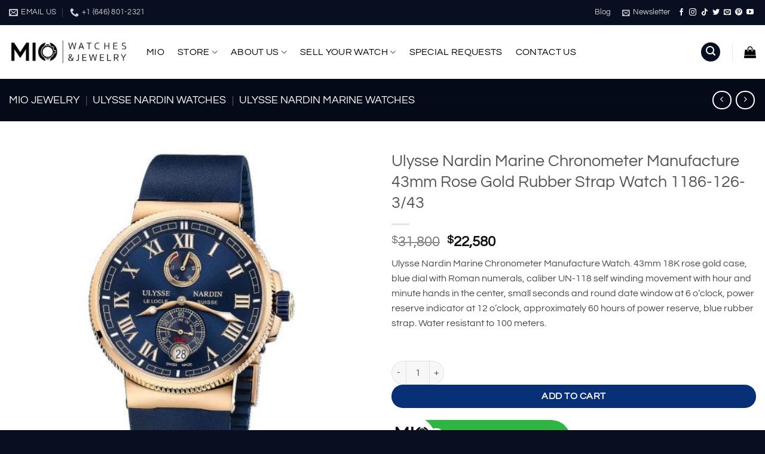

--- FILE ---
content_type: text/html; charset=UTF-8
request_url: https://miojewelry.com/ulysse-nardin-watches/ulysse-nardin-marine-chronometer-manufacture-43mm-rose-gold-rubber-strap-watch-1186-126-343/
body_size: 46978
content:
<!DOCTYPE html>
<html lang="en-US" prefix="og: https://ogp.me/ns#" class="loading-site no-js">
<head>
	<meta charset="UTF-8" />
	<link rel="profile" href="http://gmpg.org/xfn/11" />
	<link rel="pingback" href="https://miojewelry.com/xmlrpc.php" />

	<script>(function(html){html.className = html.className.replace(/\bno-js\b/,'js')})(document.documentElement);</script>
<meta name="viewport" content="width=device-width, initial-scale=1" />
<!-- Search Engine Optimization by Rank Math PRO - https://rankmath.com/ -->
<title>Ulysse Nardin Marine Chronometer Manufacture 43mm Rose Gold Rubber Strap Watch 1186-126-3/43 Price ⇒ Mio Jewelry</title>
<meta name="description" content="Buy an authentic Ulysse Nardin Marine Chronometer Manufacture 43mm Rose Gold Rubber Strap Watch 1186-126-3/43 from the Ulysse Nardin luxury Swiss watch brand with a price of &#036;22,580 and get a discount on next purchase."/>
<meta name="robots" content="follow, index, max-snippet:-1, max-video-preview:-1, max-image-preview:large"/>
<link rel="canonical" href="https://miojewelry.com/ulysse-nardin-watches/marine-watches/ulysse-nardin-marine-chronometer-manufacture-43mm-rose-gold-rubber-strap-watch-1186-126-343/" />
<meta property="og:locale" content="en_US" />
<meta property="og:type" content="product" />
<meta property="og:title" content="Ulysse Nardin Marine Chronometer Manufacture 43mm Rose Gold Rubber Strap Watch 1186-126-3/43 Price ⇒ Mio Jewelry" />
<meta property="og:description" content="Buy an authentic Ulysse Nardin Marine Chronometer Manufacture 43mm Rose Gold Rubber Strap Watch 1186-126-3/43 from the Ulysse Nardin luxury Swiss watch brand with a price of &#036;22,580 and get a discount on next purchase." />
<meta property="og:url" content="https://miojewelry.com/ulysse-nardin-watches/marine-watches/ulysse-nardin-marine-chronometer-manufacture-43mm-rose-gold-rubber-strap-watch-1186-126-343/" />
<meta property="og:site_name" content="Mio Watches &amp; Jewelry" />
<meta property="og:updated_time" content="2024-08-19T15:41:13-04:00" />
<meta property="og:image" content="https://miojewelry.com/wp-content/uploads/2016/07/1186-126-3_43.jpg" />
<meta property="og:image:secure_url" content="https://miojewelry.com/wp-content/uploads/2016/07/1186-126-3_43.jpg" />
<meta property="og:image:width" content="1000" />
<meta property="og:image:height" content="1000" />
<meta property="og:image:alt" content="Ulysse Nardin Marine Chronometer Manufacture 43mm Rose Gold Rubber Strap Watch" />
<meta property="og:image:type" content="image/jpeg" />
<meta property="product:brand" content="Ulysse Nardin" />
<meta property="product:price:amount" content="22580.00" />
<meta property="product:price:currency" content="USD" />
<meta property="product:availability" content="instock" />
<meta property="product:retailer_item_id" content="1186-126-3/43" />
<meta name="twitter:card" content="summary_large_image" />
<meta name="twitter:title" content="Ulysse Nardin Marine Chronometer Manufacture 43mm Rose Gold Rubber Strap Watch 1186-126-3/43 Price ⇒ Mio Jewelry" />
<meta name="twitter:description" content="Buy an authentic Ulysse Nardin Marine Chronometer Manufacture 43mm Rose Gold Rubber Strap Watch 1186-126-3/43 from the Ulysse Nardin luxury Swiss watch brand with a price of &#036;22,580 and get a discount on next purchase." />
<meta name="twitter:site" content="@MioWatches" />
<meta name="twitter:creator" content="@MioWatches" />
<meta name="twitter:image" content="https://miojewelry.com/wp-content/uploads/2016/07/1186-126-3_43.jpg" />
<meta name="twitter:label1" content="Price" />
<meta name="twitter:data1" content="&#036;22,580" />
<meta name="twitter:label2" content="Availability" />
<meta name="twitter:data2" content="2 in stock" />
<script type="application/ld+json" class="rank-math-schema-pro">{"@context":"https://schema.org","@graph":[{"@type":"Place","@id":"https://miojewelry.com/#place","geo":{"@type":"GeoCoordinates","latitude":"40.7576574","longitude":"-73.9834752"},"hasMap":"https://www.google.com/maps/search/?api=1&amp;query=40.7576574,-73.9834752","address":{"@type":"PostalAddress","streetAddress":"62 W 47th St","addressLocality":"New York","addressRegion":"NY","postalCode":"10036","addressCountry":"US"}},{"@type":["JewelryStore","Organization"],"@id":"https://miojewelry.com/#organization","name":"Mio Watches &amp; Jewelry","url":"https://miojewelry.com/","sameAs":["https://www.facebook.com/MioWatchesJewelry","https://www.youtube.com/user/MioJewelryTV"],"email":"ask@miojewelry.com","address":{"@type":"PostalAddress","streetAddress":"62 W 47th St","addressLocality":"New York","addressRegion":"NY","postalCode":"10036","addressCountry":"US"},"logo":{"@type":"ImageObject","@id":"https://miojewelry.com/#logo","url":"https://miojewelry.com/wp-content/uploads/2016/10/logoblack.png","contentUrl":"https://miojewelry.com/wp-content/uploads/2016/10/logoblack.png","caption":"Mio Watches &amp; Jewelry","inLanguage":"en-US","width":"468","height":"109"},"priceRange":"$$$$","openingHours":["Monday,Tuesday,Wednesday,Thursday,Friday,Saturday,Sunday 10:00-17:00"],"location":{"@id":"https://miojewelry.com/#place"},"image":{"@id":"https://miojewelry.com/#logo"},"telephone":"+1 (646) 801-2321"},{"@type":"WebSite","@id":"https://miojewelry.com/#website","url":"https://miojewelry.com","name":"Mio Watches &amp; Jewelry","alternateName":"Mio Jewelry","publisher":{"@id":"https://miojewelry.com/#organization"},"inLanguage":"en-US","potentialAction":{"@type":"SearchAction","target":"https://miojewelry.com/?s={search_term_string}","query-input":"required name=search_term_string"}},{"@type":"ImageObject","@id":"https://miojewelry.com/wp-content/uploads/2016/07/1186-126-3_43.jpg","url":"https://miojewelry.com/wp-content/uploads/2016/07/1186-126-3_43.jpg","width":"1000","height":"1000","caption":"Ulysse Nardin Marine Chronometer Manufacture 43mm Rose Gold Rubber Strap Watch","inLanguage":"en-US"},{"@type":"BreadcrumbList","@id":"https://miojewelry.com/ulysse-nardin-watches/marine-watches/ulysse-nardin-marine-chronometer-manufacture-43mm-rose-gold-rubber-strap-watch-1186-126-343/#breadcrumb","itemListElement":[{"@type":"ListItem","position":"1","item":{"@id":"https://miojewelry.com","name":"Mio Jewelry"}},{"@type":"ListItem","position":"2","item":{"@id":"https://miojewelry.com/ulysse-nardin-watches/","name":"Ulysse Nardin Watches"}},{"@type":"ListItem","position":"3","item":{"@id":"https://miojewelry.com/ulysse-nardin-watches/marine-watches/","name":"Ulysse Nardin Marine Watches"}},{"@type":"ListItem","position":"4","item":{"@id":"https://miojewelry.com/ulysse-nardin-watches/marine-watches/ulysse-nardin-marine-chronometer-manufacture-43mm-rose-gold-rubber-strap-watch-1186-126-343/","name":"Ulysse Nardin Marine Chronometer Manufacture 43mm Rose Gold Rubber Strap Watch 1186-126-3/43"}}]},{"@type":"ItemPage","@id":"https://miojewelry.com/ulysse-nardin-watches/marine-watches/ulysse-nardin-marine-chronometer-manufacture-43mm-rose-gold-rubber-strap-watch-1186-126-343/#webpage","url":"https://miojewelry.com/ulysse-nardin-watches/marine-watches/ulysse-nardin-marine-chronometer-manufacture-43mm-rose-gold-rubber-strap-watch-1186-126-343/","name":"Ulysse Nardin Marine Chronometer Manufacture 43mm Rose Gold Rubber Strap Watch 1186-126-3/43 Price \u21d2 Mio Jewelry","datePublished":"2016-07-07T21:20:34-04:00","dateModified":"2024-08-19T15:41:13-04:00","isPartOf":{"@id":"https://miojewelry.com/#website"},"primaryImageOfPage":{"@id":"https://miojewelry.com/wp-content/uploads/2016/07/1186-126-3_43.jpg"},"inLanguage":"en-US","breadcrumb":{"@id":"https://miojewelry.com/ulysse-nardin-watches/marine-watches/ulysse-nardin-marine-chronometer-manufacture-43mm-rose-gold-rubber-strap-watch-1186-126-343/#breadcrumb"}},{"@type":"Product","brand":{"@type":"Brand","name":"Ulysse Nardin"},"name":"Ulysse Nardin Marine Chronometer Manufacture 43mm Rose Gold Rubber Strap Watch 1186-126-3/43 Price \u21d2 Mio Jewelry","description":"Buy an authentic Ulysse Nardin Marine Chronometer Manufacture 43mm Rose Gold Rubber Strap Watch 1186-126-3/43 from the Ulysse Nardin luxury Swiss watch brand with a price of &#036;22,580 and get a discount on next purchase.","sku":"1186-126-3/43","category":"Ulysse Nardin Watches &gt; Ulysse Nardin Marine Watches","mainEntityOfPage":{"@id":"https://miojewelry.com/ulysse-nardin-watches/marine-watches/ulysse-nardin-marine-chronometer-manufacture-43mm-rose-gold-rubber-strap-watch-1186-126-343/#webpage"},"image":[{"@type":"ImageObject","url":"https://miojewelry.com/wp-content/uploads/2016/07/1186-126-3_43.jpg","height":"1000","width":"1000"}],"offers":{"@type":"Offer","price":"22580","priceCurrency":"USD","priceValidUntil":"2035-12-31","availability":"http://schema.org/InStock","itemCondition":"NewCondition","url":"https://miojewelry.com/ulysse-nardin-watches/marine-watches/ulysse-nardin-marine-chronometer-manufacture-43mm-rose-gold-rubber-strap-watch-1186-126-343/","seller":{"@type":"Organization","@id":"https://miojewelry.com/","name":"Mio Watches &amp; Jewelry","url":"https://miojewelry.com","logo":"https://miojewelry.com/wp-content/uploads/2016/10/logoblack.png"},"hasMerchantReturnPolicy":{"@type":"MerchantReturnPolicy","applicableCountry":"US","returnPolicyCountry":"US","returnPolicyCategory":"https://schema.org/MerchantReturnFiniteReturnWindow","merchantReturnDays":"14","returnMethod":"https://schema.org/ReturnByMail","returnFees":"https://schema.org/FreeReturn","refundType":"https://schema.org/FullRefund"},"shippingDetails":{"@type":"OfferShippingDetails","shippingRate":{"@type":"MonetaryAmount","value":"0","currency":"USD"},"shippingDestination":{"@type":"DefinedRegion","addressCountry":"US"},"deliveryTime":{"@type":"ShippingDeliveryTime","handlingTime":{"@type":"QuantitativeValue","minValue":"0","maxValue":"1","unitCode":"DAY"},"transitTime":{"@type":"QuantitativeValue","minValue":"0","maxValue":"3","unitCode":"DAY"}}}},"color":"Blue","additionalProperty":[{"@type":"PropertyValue","name":"pa_brand","value":"Ulysse Nardin"},{"@type":"PropertyValue","name":"pa_manufactured","value":"Switzerland"}],"aggregateRating":{"@type":"AggregateRating","ratingValue":"5","bestRating":"5","worstRating":"1","ratingCount":"10","reviewCount":"1"},"@id":"https://miojewelry.com/ulysse-nardin-watches/marine-watches/ulysse-nardin-marine-chronometer-manufacture-43mm-rose-gold-rubber-strap-watch-1186-126-343/#richSnippet"}]}</script>
<!-- /Rank Math WordPress SEO plugin -->

<link rel='prefetch' href='https://miojewelry.com/wp-content/themes/flatsome/assets/js/flatsome.js?ver=e2eddd6c228105dac048' />
<link rel='prefetch' href='https://miojewelry.com/wp-content/themes/flatsome/assets/js/chunk.slider.js?ver=3.20.4' />
<link rel='prefetch' href='https://miojewelry.com/wp-content/themes/flatsome/assets/js/chunk.popups.js?ver=3.20.4' />
<link rel='prefetch' href='https://miojewelry.com/wp-content/themes/flatsome/assets/js/chunk.tooltips.js?ver=3.20.4' />
<link rel='prefetch' href='https://miojewelry.com/wp-content/themes/flatsome/assets/js/woocommerce.js?ver=1c9be63d628ff7c3ff4c' />
<link rel="alternate" type="application/rss+xml" title="Mio Jewelry &raquo; Feed" href="https://miojewelry.com/feed/" />
<link rel="alternate" type="application/rss+xml" title="Mio Jewelry &raquo; Comments Feed" href="https://miojewelry.com/comments/feed/" />
<link rel="alternate" type="application/rss+xml" title="Mio Jewelry &raquo; Ulysse Nardin Marine Chronometer Manufacture 43mm Rose Gold Rubber Strap Watch 1186-126-3/43 Comments Feed" href="https://miojewelry.com/ulysse-nardin-watches/marine-watches/ulysse-nardin-marine-chronometer-manufacture-43mm-rose-gold-rubber-strap-watch-1186-126-343/feed/" />
<link rel="alternate" title="oEmbed (JSON)" type="application/json+oembed" href="https://miojewelry.com/wp-json/oembed/1.0/embed?url=https%3A%2F%2Fmiojewelry.com%2Fulysse-nardin-watches%2Fmarine-watches%2Fulysse-nardin-marine-chronometer-manufacture-43mm-rose-gold-rubber-strap-watch-1186-126-343%2F" />
<link rel="alternate" title="oEmbed (XML)" type="text/xml+oembed" href="https://miojewelry.com/wp-json/oembed/1.0/embed?url=https%3A%2F%2Fmiojewelry.com%2Fulysse-nardin-watches%2Fmarine-watches%2Fulysse-nardin-marine-chronometer-manufacture-43mm-rose-gold-rubber-strap-watch-1186-126-343%2F&#038;format=xml" />
<style id='wp-img-auto-sizes-contain-inline-css' type='text/css'>
img:is([sizes=auto i],[sizes^="auto," i]){contain-intrinsic-size:3000px 1500px}
/*# sourceURL=wp-img-auto-sizes-contain-inline-css */
</style>
<link rel='stylesheet' id='nta-css-popup-css' href='https://miojewelry.com/wp-content/plugins/whatsapp-for-wordpress/assets/dist/css/style.css?ver=6.9' type='text/css' media='all' />
<link rel='stylesheet' id='dnd-upload-cf7-css' href='https://miojewelry.com/wp-content/plugins/drag-and-drop-multiple-file-upload-contact-form-7/assets/css/dnd-upload-cf7.css?ver=1.3.9.3' type='text/css' media='all' />
<link rel='stylesheet' id='contact-form-7-css' href='https://miojewelry.com/wp-content/plugins/contact-form-7/includes/css/styles.css?ver=6.1.4' type='text/css' media='all' />
<link rel='stylesheet' id='google_business_reviews_rating_wp_css-css' href='https://miojewelry.com/wp-content/plugins/g-business-reviews-rating/wp/css/css.css?ver=6.9' type='text/css' media='all' />
<style id='woocommerce-inline-inline-css' type='text/css'>
.woocommerce form .form-row .required { visibility: visible; }
/*# sourceURL=woocommerce-inline-inline-css */
</style>
<link rel='stylesheet' id='wt-woocommerce-related-products-css' href='https://miojewelry.com/wp-content/plugins/wt-woocommerce-related-products/public/css/custom-related-products-public.css?ver=1.7.6' type='text/css' media='all' />
<link rel='stylesheet' id='carousel-css-css' href='https://miojewelry.com/wp-content/plugins/wt-woocommerce-related-products/public/css/owl.carousel.min.css?ver=1.7.6' type='text/css' media='all' />
<link rel='stylesheet' id='carousel-theme-css-css' href='https://miojewelry.com/wp-content/plugins/wt-woocommerce-related-products/public/css/owl.theme.default.min.css?ver=1.7.6' type='text/css' media='all' />
<link rel='stylesheet' id='yith_wcbm_badge_style-css' href='https://miojewelry.com/wp-content/plugins/yith-woocommerce-badges-management/assets/css/frontend.css?ver=3.21.0' type='text/css' media='all' />
<style id='yith_wcbm_badge_style-inline-css' type='text/css'>
.yith-wcbm-badge.yith-wcbm-badge-css.yith-wcbm-badge-9304 {
				top: 0; left: 0; 
				
				-ms-transform: ; 
				-webkit-transform: ; 
				transform: ;
				padding: 0px 0px 0px 0px;
				
			}.yith-wcbm-badge.yith-wcbm-badge-text.yith-wcbm-badge-8766 {
				bottom: 0; left: 50%; 
				
				-ms-transform: translateX(-50%); 
				-webkit-transform: translateX(-50%); 
				transform: translateX(-50%);
				padding: 0px 0px 0px 0px;
				background-color:#bababa; border-radius: 5px 5px 5px 5px; width:120px; height:30px;
			}.yith-wcbm-badge.yith-wcbm-badge-text.yith-wcbm-badge-9580 {
				top: 0; left: 50%; 
				
				-ms-transform: translateX(-50%); 
				-webkit-transform: translateX(-50%); 
				transform: translateX(-50%);
				padding: 0px 0px 0px 0px;
				background-color:#050505; border-radius: 0px 0px 0px 0px; width:98px; height:25px;
			}.yith-wcbm-badge.yith-wcbm-badge-css.yith-wcbm-badge-5721 {
				bottom: 0; left: 0; 
				
				-ms-transform: ; 
				-webkit-transform: ; 
				transform: ;
				padding: 0px 0px 0px 0px;
				
			}.yith-wcbm-badge.yith-wcbm-badge-text.yith-wcbm-badge-15539 {
				top: 0; left: 50%; 
				
				-ms-transform: translateX(-50%); 
				-webkit-transform: translateX(-50%); 
				transform: translateX(-50%);
				padding: 0px 0px 0px 0px;
				background-color:#0d3d95; border-radius: 2px 2px 2px 2px; width:120px; height:25px;
			}.yith-wcbm-badge.yith-wcbm-badge-text.yith-wcbm-badge-18100 {
				top: 0; left: 50%; 
				
				-ms-transform: translateX(-50%); 
				-webkit-transform: translateX(-50%); 
				transform: translateX(-50%);
				padding: 0px 0px 0px 0px;
				background-color:#f4f4f4; border-radius: 2px 2px 2px 2px; width:128px; height:25px;
			}.yith-wcbm-badge.yith-wcbm-badge-css.yith-wcbm-badge-3897 {
				bottom: 0; left: 0; 
				
				-ms-transform: ; 
				-webkit-transform: ; 
				transform: ;
				padding: 0px 0px 0px 0px;
				
			}.yith-wcbm-badge.yith-wcbm-badge-text.yith-wcbm-badge-15454 {
				top: 0; left: 0; 
				
				-ms-transform: ; 
				-webkit-transform: ; 
				transform: ;
				padding: 0px 0px 0px 0px;
				background-color:#d8d8d8; border-radius: 0px 0px 0px 0px; width:100px; height:30px;
			}.yith-wcbm-badge.yith-wcbm-badge-css.yith-wcbm-badge-3896 {
				top: 0; right: 0; 
				
				-ms-transform: ; 
				-webkit-transform: ; 
				transform: ;
				padding: 0px 0px 0px 0px;
				
			}
/*# sourceURL=yith_wcbm_badge_style-inline-css */
</style>
<link rel='stylesheet' id='yith-gfont-open-sans-css' href='https://miojewelry.com/wp-content/plugins/yith-woocommerce-badges-management/assets/fonts/open-sans/style.css?ver=3.21.0' type='text/css' media='all' />
<link rel='stylesheet' id='flatsome-main-css' href='https://miojewelry.com/wp-content/themes/flatsome/assets/css/flatsome.css?ver=3.20.4' type='text/css' media='all' />
<style id='flatsome-main-inline-css' type='text/css'>
@font-face {
				font-family: "fl-icons";
				font-display: block;
				src: url(https://miojewelry.com/wp-content/themes/flatsome/assets/css/icons/fl-icons.eot?v=3.20.4);
				src:
					url(https://miojewelry.com/wp-content/themes/flatsome/assets/css/icons/fl-icons.eot#iefix?v=3.20.4) format("embedded-opentype"),
					url(https://miojewelry.com/wp-content/themes/flatsome/assets/css/icons/fl-icons.woff2?v=3.20.4) format("woff2"),
					url(https://miojewelry.com/wp-content/themes/flatsome/assets/css/icons/fl-icons.ttf?v=3.20.4) format("truetype"),
					url(https://miojewelry.com/wp-content/themes/flatsome/assets/css/icons/fl-icons.woff?v=3.20.4) format("woff"),
					url(https://miojewelry.com/wp-content/themes/flatsome/assets/css/icons/fl-icons.svg?v=3.20.4#fl-icons) format("svg");
			}
/*# sourceURL=flatsome-main-inline-css */
</style>
<link rel='stylesheet' id='flatsome-shop-css' href='https://miojewelry.com/wp-content/themes/flatsome/assets/css/flatsome-shop.css?ver=3.20.4' type='text/css' media='all' />
<link rel='stylesheet' id='flatsome-style-css' href='https://miojewelry.com/wp-content/themes/flatsome-child/style.css?ver=3.0' type='text/css' media='all' />
<script type="text/javascript" src="https://miojewelry.com/wp-includes/js/jquery/jquery.min.js?ver=3.7.1" id="jquery-core-js"></script>
<script type="text/javascript" src="https://miojewelry.com/wp-content/plugins/g-business-reviews-rating/wp/js/js.js?ver=6.9" id="google_business_reviews_rating_wp_js-js"></script>
<script type="text/javascript" src="https://miojewelry.com/wp-content/plugins/woocommerce/assets/js/jquery-blockui/jquery.blockUI.min.js?ver=2.7.0-wc.10.4.3" id="wc-jquery-blockui-js" data-wp-strategy="defer"></script>
<script type="text/javascript" id="wc-add-to-cart-js-extra">
/* <![CDATA[ */
var wc_add_to_cart_params = {"ajax_url":"/wp-admin/admin-ajax.php","wc_ajax_url":"/?wc-ajax=%%endpoint%%","i18n_view_cart":"View cart","cart_url":"https://miojewelry.com/cart/","is_cart":"","cart_redirect_after_add":"no"};
//# sourceURL=wc-add-to-cart-js-extra
/* ]]> */
</script>
<script type="text/javascript" src="https://miojewelry.com/wp-content/plugins/woocommerce/assets/js/frontend/add-to-cart.min.js?ver=10.4.3" id="wc-add-to-cart-js" defer="defer" data-wp-strategy="defer"></script>
<script type="text/javascript" id="wc-single-product-js-extra">
/* <![CDATA[ */
var wc_single_product_params = {"i18n_required_rating_text":"Please select a rating","i18n_rating_options":["1 of 5 stars","2 of 5 stars","3 of 5 stars","4 of 5 stars","5 of 5 stars"],"i18n_product_gallery_trigger_text":"View full-screen image gallery","review_rating_required":"yes","flexslider":{"rtl":false,"animation":"slide","smoothHeight":true,"directionNav":false,"controlNav":"thumbnails","slideshow":false,"animationSpeed":500,"animationLoop":false,"allowOneSlide":false},"zoom_enabled":"","zoom_options":[],"photoswipe_enabled":"","photoswipe_options":{"shareEl":false,"closeOnScroll":false,"history":false,"hideAnimationDuration":0,"showAnimationDuration":0},"flexslider_enabled":""};
//# sourceURL=wc-single-product-js-extra
/* ]]> */
</script>
<script type="text/javascript" src="https://miojewelry.com/wp-content/plugins/woocommerce/assets/js/frontend/single-product.min.js?ver=10.4.3" id="wc-single-product-js" defer="defer" data-wp-strategy="defer"></script>
<script type="text/javascript" src="https://miojewelry.com/wp-content/plugins/woocommerce/assets/js/js-cookie/js.cookie.min.js?ver=2.1.4-wc.10.4.3" id="wc-js-cookie-js" data-wp-strategy="defer"></script>
<script type="text/javascript" src="https://miojewelry.com/wp-content/plugins/wt-woocommerce-related-products/public/js/custom-related-products-public.js?ver=1.7.6" id="wt-woocommerce-related-products-js"></script>
<script type="text/javascript" src="https://miojewelry.com/wp-content/plugins/wt-woocommerce-related-products/public/js/wt_owl_carousel.js?ver=1.7.6" id="wt-owl-js-js"></script>
<link rel="https://api.w.org/" href="https://miojewelry.com/wp-json/" /><link rel="alternate" title="JSON" type="application/json" href="https://miojewelry.com/wp-json/wp/v2/product/980" /><link rel="EditURI" type="application/rsd+xml" title="RSD" href="https://miojewelry.com/xmlrpc.php?rsd" />
<meta name="generator" content="WordPress 6.9" />
<link rel='shortlink' href='https://miojewelry.com/?p=980' />

<!-- This website runs the Product Feed PRO for WooCommerce by AdTribes.io plugin - version woocommercesea_option_installed_version -->
<meta name="ti-site-data" content="[base64]" /><!-- Google tag (gtag.js) -->
<script async src="https://www.googletagmanager.com/gtag/js?id=AW-866029039"></script>
<script>
  window.dataLayer = window.dataLayer || [];
  function gtag(){dataLayer.push(arguments);}
  gtag('js', new Date());

  gtag('config', 'AW-866029039');

</script>



<meta name="facebook-domain-verification" content="2vkh400ck94p1c553jes7rtcf0tp18" />
<meta name="facebook-domain-verification" content="qs9ayvukws0nfunmlgi3wlzyhrrdow" />

	<noscript><style>.woocommerce-product-gallery{ opacity: 1 !important; }</style></noscript>
	<script type="text/javascript" id="google_gtagjs" src="https://miojewelry.com/?local_ga_js=38b88c62a96b622d429ac4110f9b9163" async="async"></script>
<script type="text/javascript" id="google_gtagjs-inline">
/* <![CDATA[ */
window.dataLayer = window.dataLayer || [];function gtag(){dataLayer.push(arguments);}gtag('js', new Date());gtag('config', 'G-HEMGR38BHX', {'anonymize_ip': true} );
/* ]]> */
</script>
<link rel="icon" href="https://miojewelry.com/wp-content/uploads/2016/10/faviconbl.ico" sizes="32x32" />
<link rel="icon" href="https://miojewelry.com/wp-content/uploads/2016/10/faviconbl.ico" sizes="192x192" />
<link rel="apple-touch-icon" href="https://miojewelry.com/wp-content/uploads/2016/10/faviconbl.ico" />
<meta name="msapplication-TileImage" content="https://miojewelry.com/wp-content/uploads/2016/10/faviconbl.ico" />
<style id="custom-css" type="text/css">:root {--primary-color: #070f21;--fs-color-primary: #070f21;--fs-color-secondary: #083077;--fs-color-success: #7a9c59;--fs-color-alert: #b20000;--fs-color-base: #4a4a4a;--fs-experimental-link-color: #334862;--fs-experimental-link-color-hover: #111;}.tooltipster-base {--tooltip-color: #fff;--tooltip-bg-color: #000;}.off-canvas-right .mfp-content, .off-canvas-left .mfp-content {--drawer-width: 300px;}.off-canvas .mfp-content.off-canvas-cart {--drawer-width: 360px;}.container-width, .full-width .ubermenu-nav, .container, .row{max-width: 1370px}.row.row-collapse{max-width: 1340px}.row.row-small{max-width: 1362.5px}.row.row-large{max-width: 1400px}.flatsome-cookies {background-color: rgba(0,0,0,0.6)}.header-main{height: 90px}#logo img{max-height: 90px}#logo{width:200px;}.header-bottom{min-height: 10px}.header-top{min-height: 30px}.transparent .header-main{height: 30px}.transparent #logo img{max-height: 30px}.has-transparent + .page-title:first-of-type,.has-transparent + #main > .page-title,.has-transparent + #main > div > .page-title,.has-transparent + #main .page-header-wrapper:first-of-type .page-title{padding-top: 110px;}.header.show-on-scroll,.stuck .header-main{height:70px!important}.stuck #logo img{max-height: 70px!important}.header-bottom {background-color: #070f21}.header-main .nav > li > a{line-height: 16px }.header-bottom-nav > li > a{line-height: 16px }@media (max-width: 549px) {.header-main{height: 70px}#logo img{max-height: 70px}}.nav-dropdown{font-size:100%}body{font-size: 100%;}@media screen and (max-width: 549px){body{font-size: 100%;}}body{font-family: Questrial, sans-serif;}body {font-weight: 400;font-style: normal;}.nav > li > a {font-family: Questrial, sans-serif;}.mobile-sidebar-levels-2 .nav > li > ul > li > a {font-family: Questrial, sans-serif;}.nav > li > a,.mobile-sidebar-levels-2 .nav > li > ul > li > a {font-weight: 400;font-style: normal;}h1,h2,h3,h4,h5,h6,.heading-font, .off-canvas-center .nav-sidebar.nav-vertical > li > a{font-family: Questrial, sans-serif;}h1,h2,h3,h4,h5,h6,.heading-font,.banner h1,.banner h2 {font-weight: 400;font-style: normal;}.alt-font{font-family: Montserrat, sans-serif;}.alt-font {font-weight: 400!important;font-style: normal!important;}.header:not(.transparent) .header-nav-main.nav > li > a {color: #000000;}.header:not(.transparent) .header-nav-main.nav > li > a:hover,.header:not(.transparent) .header-nav-main.nav > li.active > a,.header:not(.transparent) .header-nav-main.nav > li.current > a,.header:not(.transparent) .header-nav-main.nav > li > a.active,.header:not(.transparent) .header-nav-main.nav > li > a.current{color: #033662;}.header-nav-main.nav-line-bottom > li > a:before,.header-nav-main.nav-line-grow > li > a:before,.header-nav-main.nav-line > li > a:before,.header-nav-main.nav-box > li > a:hover,.header-nav-main.nav-box > li.active > a,.header-nav-main.nav-pills > li > a:hover,.header-nav-main.nav-pills > li.active > a{color:#FFF!important;background-color: #033662;}.has-equal-box-heights .box-image {padding-top: 100%;}@media screen and (min-width: 550px){.products .box-vertical .box-image{min-width: 247px!important;width: 247px!important;}}.footer-1{background-color: #070f21}.footer-2{background-color: #070f21}.absolute-footer, html{background-color: #070f21}.nav-vertical-fly-out > li + li {border-top-width: 1px; border-top-style: solid;}/* Custom CSS */.material-icons, material-icons-outlined, .material-icons-round { font-size: inherit; }.badge-inner.secondary.on-sale {visibility: hidden;}/* Contact form*/#responsive-form{max-width:700px /*-- change this to get your desired form width --*/;margin: auto;width:100%;}.form-row{width: 100%;}.column-half, .column-full{float: left;position: relative;padding: 0.45rem;width:100%;-webkit-box-sizing: border-box;-moz-box-sizing: border-box;box-sizing: border-box}.clearfix:after {content: "";display: table;clear: both;}/**---------------- Media query ----------------**/@media only screen and (min-width: 48em) { .column-half{width: 50%;}}.wpcf7 input[type="text"], .wpcf7 input[type="email"], .wpcf7 textarea {width: 100%;padding: 8px;border: 1px solid #ccc;border-radius: 3px;-webkit-box-sizing: border-box; -moz-box-sizing: border-box;box-sizing: border-box}.wpcf7 input[type="text"]:focus{background: #fff;}.wpcf7-submit{float: center;font-size: 18px;width: 100%;background: #CA0002;color: #fff;text-transform: uppercase;border: none;padding: 8px 20px;cursor: pointer;}.wpcf7 input:hover[type="submit"] { background: #00753d; transition: all 0.4s ease 0s;}span.wpcf7-not-valid-tip{text-shadow: none;font-size: 11px;color: #fff;background: #ff0000;padding: 2px;}div.wpcf7-validation-errors { text-shadow: none;border: transparent;background: #f9cd00;padding: 5px;color: #9C6533;text-align: center;margin: 0;font-size: 12px;}div.wpcf7-mail-sent-ok{text-align: center;text-shadow: none;padding: 5px;font-size: 12px;background: #59a80f;border-color: #59a80f;color: #fff;margin: 0;}/* End Contact form*/div.wpcf7-mail-sent-ok {text-align: center;text-shadow: none;padding: 5px;font-size: 16px;background: none;border-color: none;color: #59a80f;margin: 0;}input[type="text"], input[type="password"], input[type="date"], input[type="datetime"], input[type="datetime-local"], input[type="month"], input[type="week"], input[type="email"], input[type="number"], input[type="search"], input[type="tel"], input[type="time"], input[type="url"], textarea {background: #f1f1f1;border-color: transparent;margin-bottom: auto;font-weight: 400;}.wpcf7 form.sent p {display: none;}/*contact form success */.wpcf7-form .wpcf7-response-output.wpcf7-validation-errors {color: #D8000C;background-color: #00D202;border: 0;padding: 10px;}.wpcf7-form .wpcf7-response-output.wpcf7-mail-sent-ok {color: #4F8A10;background-color: #DFF2BF;border: 0;padding: 10px;}div.wpcf7-mail-sent-ok:before,div.wpcf7-validation-errors:before {font: 26px/30px dashicons;margin-right: 16px;vertical-align: middle;}div.wpcf7-mail-sent-ok:before {content: "“SENT";}div.wpcf7-validation-errors:before {content: "Error";}img.__processed{max-width: 40%;height: auto;display: inline-block;vertical-align: middle;}.payment-icons .payment-icon {padding: 3px 2px 5px;}.rotate-content p{display: none;}-----------------------/* Google review on left side*/.badge {pointer-events: none;}.google-business-reviews-rating.badge.fixed.bottom.left {position: fixed;left: 20px;bottom: 25px;width: 120px;z-index: 300;font-size: 9px;background-color: white;pointer-events: all;}/* Hides the reCAPTCHA on every page */body:not(.page-id-1434):not(.page-id-4090):not(.page-id-3432):not(.page-id-10511) .grecaptcha-badge {display: none;}/**---------------- light box corners ----------------**/.lightbox-content {border-radius: 15px;}/**---------------- contact form border before send ----------------**/.wpcf7 form .wpcf7-response-output{border: 2px solid #fff;}.label-new.menu-item > a:after{content:"New";}.label-hot.menu-item > a:after{content:"Hot";}.label-sale.menu-item > a:after{content:"Sale";}.label-popular.menu-item > a:after{content:"Popular";}</style>		<style type="text/css" id="wp-custom-css">
			.wpcf7 form.sent p {
	display: none;
}		</style>
		<style id="kirki-inline-styles">/* vietnamese */
@font-face {
  font-family: 'Questrial';
  font-style: normal;
  font-weight: 400;
  font-display: swap;
  src: url(https://miojewelry.com/wp-content/fonts/questrial/QdVUSTchPBm7nuUeVf70sSFlq20.woff2) format('woff2');
  unicode-range: U+0102-0103, U+0110-0111, U+0128-0129, U+0168-0169, U+01A0-01A1, U+01AF-01B0, U+0300-0301, U+0303-0304, U+0308-0309, U+0323, U+0329, U+1EA0-1EF9, U+20AB;
}
/* latin-ext */
@font-face {
  font-family: 'Questrial';
  font-style: normal;
  font-weight: 400;
  font-display: swap;
  src: url(https://miojewelry.com/wp-content/fonts/questrial/QdVUSTchPBm7nuUeVf70sCFlq20.woff2) format('woff2');
  unicode-range: U+0100-02BA, U+02BD-02C5, U+02C7-02CC, U+02CE-02D7, U+02DD-02FF, U+0304, U+0308, U+0329, U+1D00-1DBF, U+1E00-1E9F, U+1EF2-1EFF, U+2020, U+20A0-20AB, U+20AD-20C0, U+2113, U+2C60-2C7F, U+A720-A7FF;
}
/* latin */
@font-face {
  font-family: 'Questrial';
  font-style: normal;
  font-weight: 400;
  font-display: swap;
  src: url(https://miojewelry.com/wp-content/fonts/questrial/QdVUSTchPBm7nuUeVf70viFl.woff2) format('woff2');
  unicode-range: U+0000-00FF, U+0131, U+0152-0153, U+02BB-02BC, U+02C6, U+02DA, U+02DC, U+0304, U+0308, U+0329, U+2000-206F, U+20AC, U+2122, U+2191, U+2193, U+2212, U+2215, U+FEFF, U+FFFD;
}/* cyrillic-ext */
@font-face {
  font-family: 'Montserrat';
  font-style: normal;
  font-weight: 400;
  font-display: swap;
  src: url(https://miojewelry.com/wp-content/fonts/montserrat/JTUHjIg1_i6t8kCHKm4532VJOt5-QNFgpCtr6Hw0aXpsog.woff2) format('woff2');
  unicode-range: U+0460-052F, U+1C80-1C8A, U+20B4, U+2DE0-2DFF, U+A640-A69F, U+FE2E-FE2F;
}
/* cyrillic */
@font-face {
  font-family: 'Montserrat';
  font-style: normal;
  font-weight: 400;
  font-display: swap;
  src: url(https://miojewelry.com/wp-content/fonts/montserrat/JTUHjIg1_i6t8kCHKm4532VJOt5-QNFgpCtr6Hw9aXpsog.woff2) format('woff2');
  unicode-range: U+0301, U+0400-045F, U+0490-0491, U+04B0-04B1, U+2116;
}
/* vietnamese */
@font-face {
  font-family: 'Montserrat';
  font-style: normal;
  font-weight: 400;
  font-display: swap;
  src: url(https://miojewelry.com/wp-content/fonts/montserrat/JTUHjIg1_i6t8kCHKm4532VJOt5-QNFgpCtr6Hw2aXpsog.woff2) format('woff2');
  unicode-range: U+0102-0103, U+0110-0111, U+0128-0129, U+0168-0169, U+01A0-01A1, U+01AF-01B0, U+0300-0301, U+0303-0304, U+0308-0309, U+0323, U+0329, U+1EA0-1EF9, U+20AB;
}
/* latin-ext */
@font-face {
  font-family: 'Montserrat';
  font-style: normal;
  font-weight: 400;
  font-display: swap;
  src: url(https://miojewelry.com/wp-content/fonts/montserrat/JTUHjIg1_i6t8kCHKm4532VJOt5-QNFgpCtr6Hw3aXpsog.woff2) format('woff2');
  unicode-range: U+0100-02BA, U+02BD-02C5, U+02C7-02CC, U+02CE-02D7, U+02DD-02FF, U+0304, U+0308, U+0329, U+1D00-1DBF, U+1E00-1E9F, U+1EF2-1EFF, U+2020, U+20A0-20AB, U+20AD-20C0, U+2113, U+2C60-2C7F, U+A720-A7FF;
}
/* latin */
@font-face {
  font-family: 'Montserrat';
  font-style: normal;
  font-weight: 400;
  font-display: swap;
  src: url(https://miojewelry.com/wp-content/fonts/montserrat/JTUHjIg1_i6t8kCHKm4532VJOt5-QNFgpCtr6Hw5aXo.woff2) format('woff2');
  unicode-range: U+0000-00FF, U+0131, U+0152-0153, U+02BB-02BC, U+02C6, U+02DA, U+02DC, U+0304, U+0308, U+0329, U+2000-206F, U+20AC, U+2122, U+2191, U+2193, U+2212, U+2215, U+FEFF, U+FFFD;
}</style><link rel='stylesheet' id='wc-blocks-style-css' href='https://miojewelry.com/wp-content/plugins/woocommerce/assets/client/blocks/wc-blocks.css?ver=wc-10.4.3' type='text/css' media='all' />
<style id='global-styles-inline-css' type='text/css'>
:root{--wp--preset--aspect-ratio--square: 1;--wp--preset--aspect-ratio--4-3: 4/3;--wp--preset--aspect-ratio--3-4: 3/4;--wp--preset--aspect-ratio--3-2: 3/2;--wp--preset--aspect-ratio--2-3: 2/3;--wp--preset--aspect-ratio--16-9: 16/9;--wp--preset--aspect-ratio--9-16: 9/16;--wp--preset--color--black: #000000;--wp--preset--color--cyan-bluish-gray: #abb8c3;--wp--preset--color--white: #ffffff;--wp--preset--color--pale-pink: #f78da7;--wp--preset--color--vivid-red: #cf2e2e;--wp--preset--color--luminous-vivid-orange: #ff6900;--wp--preset--color--luminous-vivid-amber: #fcb900;--wp--preset--color--light-green-cyan: #7bdcb5;--wp--preset--color--vivid-green-cyan: #00d084;--wp--preset--color--pale-cyan-blue: #8ed1fc;--wp--preset--color--vivid-cyan-blue: #0693e3;--wp--preset--color--vivid-purple: #9b51e0;--wp--preset--color--primary: #070f21;--wp--preset--color--secondary: #083077;--wp--preset--color--success: #7a9c59;--wp--preset--color--alert: #b20000;--wp--preset--gradient--vivid-cyan-blue-to-vivid-purple: linear-gradient(135deg,rgb(6,147,227) 0%,rgb(155,81,224) 100%);--wp--preset--gradient--light-green-cyan-to-vivid-green-cyan: linear-gradient(135deg,rgb(122,220,180) 0%,rgb(0,208,130) 100%);--wp--preset--gradient--luminous-vivid-amber-to-luminous-vivid-orange: linear-gradient(135deg,rgb(252,185,0) 0%,rgb(255,105,0) 100%);--wp--preset--gradient--luminous-vivid-orange-to-vivid-red: linear-gradient(135deg,rgb(255,105,0) 0%,rgb(207,46,46) 100%);--wp--preset--gradient--very-light-gray-to-cyan-bluish-gray: linear-gradient(135deg,rgb(238,238,238) 0%,rgb(169,184,195) 100%);--wp--preset--gradient--cool-to-warm-spectrum: linear-gradient(135deg,rgb(74,234,220) 0%,rgb(151,120,209) 20%,rgb(207,42,186) 40%,rgb(238,44,130) 60%,rgb(251,105,98) 80%,rgb(254,248,76) 100%);--wp--preset--gradient--blush-light-purple: linear-gradient(135deg,rgb(255,206,236) 0%,rgb(152,150,240) 100%);--wp--preset--gradient--blush-bordeaux: linear-gradient(135deg,rgb(254,205,165) 0%,rgb(254,45,45) 50%,rgb(107,0,62) 100%);--wp--preset--gradient--luminous-dusk: linear-gradient(135deg,rgb(255,203,112) 0%,rgb(199,81,192) 50%,rgb(65,88,208) 100%);--wp--preset--gradient--pale-ocean: linear-gradient(135deg,rgb(255,245,203) 0%,rgb(182,227,212) 50%,rgb(51,167,181) 100%);--wp--preset--gradient--electric-grass: linear-gradient(135deg,rgb(202,248,128) 0%,rgb(113,206,126) 100%);--wp--preset--gradient--midnight: linear-gradient(135deg,rgb(2,3,129) 0%,rgb(40,116,252) 100%);--wp--preset--font-size--small: 13px;--wp--preset--font-size--medium: 20px;--wp--preset--font-size--large: 36px;--wp--preset--font-size--x-large: 42px;--wp--preset--spacing--20: 0.44rem;--wp--preset--spacing--30: 0.67rem;--wp--preset--spacing--40: 1rem;--wp--preset--spacing--50: 1.5rem;--wp--preset--spacing--60: 2.25rem;--wp--preset--spacing--70: 3.38rem;--wp--preset--spacing--80: 5.06rem;--wp--preset--shadow--natural: 6px 6px 9px rgba(0, 0, 0, 0.2);--wp--preset--shadow--deep: 12px 12px 50px rgba(0, 0, 0, 0.4);--wp--preset--shadow--sharp: 6px 6px 0px rgba(0, 0, 0, 0.2);--wp--preset--shadow--outlined: 6px 6px 0px -3px rgb(255, 255, 255), 6px 6px rgb(0, 0, 0);--wp--preset--shadow--crisp: 6px 6px 0px rgb(0, 0, 0);}:where(body) { margin: 0; }.wp-site-blocks > .alignleft { float: left; margin-right: 2em; }.wp-site-blocks > .alignright { float: right; margin-left: 2em; }.wp-site-blocks > .aligncenter { justify-content: center; margin-left: auto; margin-right: auto; }:where(.is-layout-flex){gap: 0.5em;}:where(.is-layout-grid){gap: 0.5em;}.is-layout-flow > .alignleft{float: left;margin-inline-start: 0;margin-inline-end: 2em;}.is-layout-flow > .alignright{float: right;margin-inline-start: 2em;margin-inline-end: 0;}.is-layout-flow > .aligncenter{margin-left: auto !important;margin-right: auto !important;}.is-layout-constrained > .alignleft{float: left;margin-inline-start: 0;margin-inline-end: 2em;}.is-layout-constrained > .alignright{float: right;margin-inline-start: 2em;margin-inline-end: 0;}.is-layout-constrained > .aligncenter{margin-left: auto !important;margin-right: auto !important;}.is-layout-constrained > :where(:not(.alignleft):not(.alignright):not(.alignfull)){margin-left: auto !important;margin-right: auto !important;}body .is-layout-flex{display: flex;}.is-layout-flex{flex-wrap: wrap;align-items: center;}.is-layout-flex > :is(*, div){margin: 0;}body .is-layout-grid{display: grid;}.is-layout-grid > :is(*, div){margin: 0;}body{padding-top: 0px;padding-right: 0px;padding-bottom: 0px;padding-left: 0px;}a:where(:not(.wp-element-button)){text-decoration: none;}:root :where(.wp-element-button, .wp-block-button__link){background-color: #32373c;border-width: 0;color: #fff;font-family: inherit;font-size: inherit;font-style: inherit;font-weight: inherit;letter-spacing: inherit;line-height: inherit;padding-top: calc(0.667em + 2px);padding-right: calc(1.333em + 2px);padding-bottom: calc(0.667em + 2px);padding-left: calc(1.333em + 2px);text-decoration: none;text-transform: inherit;}.has-black-color{color: var(--wp--preset--color--black) !important;}.has-cyan-bluish-gray-color{color: var(--wp--preset--color--cyan-bluish-gray) !important;}.has-white-color{color: var(--wp--preset--color--white) !important;}.has-pale-pink-color{color: var(--wp--preset--color--pale-pink) !important;}.has-vivid-red-color{color: var(--wp--preset--color--vivid-red) !important;}.has-luminous-vivid-orange-color{color: var(--wp--preset--color--luminous-vivid-orange) !important;}.has-luminous-vivid-amber-color{color: var(--wp--preset--color--luminous-vivid-amber) !important;}.has-light-green-cyan-color{color: var(--wp--preset--color--light-green-cyan) !important;}.has-vivid-green-cyan-color{color: var(--wp--preset--color--vivid-green-cyan) !important;}.has-pale-cyan-blue-color{color: var(--wp--preset--color--pale-cyan-blue) !important;}.has-vivid-cyan-blue-color{color: var(--wp--preset--color--vivid-cyan-blue) !important;}.has-vivid-purple-color{color: var(--wp--preset--color--vivid-purple) !important;}.has-primary-color{color: var(--wp--preset--color--primary) !important;}.has-secondary-color{color: var(--wp--preset--color--secondary) !important;}.has-success-color{color: var(--wp--preset--color--success) !important;}.has-alert-color{color: var(--wp--preset--color--alert) !important;}.has-black-background-color{background-color: var(--wp--preset--color--black) !important;}.has-cyan-bluish-gray-background-color{background-color: var(--wp--preset--color--cyan-bluish-gray) !important;}.has-white-background-color{background-color: var(--wp--preset--color--white) !important;}.has-pale-pink-background-color{background-color: var(--wp--preset--color--pale-pink) !important;}.has-vivid-red-background-color{background-color: var(--wp--preset--color--vivid-red) !important;}.has-luminous-vivid-orange-background-color{background-color: var(--wp--preset--color--luminous-vivid-orange) !important;}.has-luminous-vivid-amber-background-color{background-color: var(--wp--preset--color--luminous-vivid-amber) !important;}.has-light-green-cyan-background-color{background-color: var(--wp--preset--color--light-green-cyan) !important;}.has-vivid-green-cyan-background-color{background-color: var(--wp--preset--color--vivid-green-cyan) !important;}.has-pale-cyan-blue-background-color{background-color: var(--wp--preset--color--pale-cyan-blue) !important;}.has-vivid-cyan-blue-background-color{background-color: var(--wp--preset--color--vivid-cyan-blue) !important;}.has-vivid-purple-background-color{background-color: var(--wp--preset--color--vivid-purple) !important;}.has-primary-background-color{background-color: var(--wp--preset--color--primary) !important;}.has-secondary-background-color{background-color: var(--wp--preset--color--secondary) !important;}.has-success-background-color{background-color: var(--wp--preset--color--success) !important;}.has-alert-background-color{background-color: var(--wp--preset--color--alert) !important;}.has-black-border-color{border-color: var(--wp--preset--color--black) !important;}.has-cyan-bluish-gray-border-color{border-color: var(--wp--preset--color--cyan-bluish-gray) !important;}.has-white-border-color{border-color: var(--wp--preset--color--white) !important;}.has-pale-pink-border-color{border-color: var(--wp--preset--color--pale-pink) !important;}.has-vivid-red-border-color{border-color: var(--wp--preset--color--vivid-red) !important;}.has-luminous-vivid-orange-border-color{border-color: var(--wp--preset--color--luminous-vivid-orange) !important;}.has-luminous-vivid-amber-border-color{border-color: var(--wp--preset--color--luminous-vivid-amber) !important;}.has-light-green-cyan-border-color{border-color: var(--wp--preset--color--light-green-cyan) !important;}.has-vivid-green-cyan-border-color{border-color: var(--wp--preset--color--vivid-green-cyan) !important;}.has-pale-cyan-blue-border-color{border-color: var(--wp--preset--color--pale-cyan-blue) !important;}.has-vivid-cyan-blue-border-color{border-color: var(--wp--preset--color--vivid-cyan-blue) !important;}.has-vivid-purple-border-color{border-color: var(--wp--preset--color--vivid-purple) !important;}.has-primary-border-color{border-color: var(--wp--preset--color--primary) !important;}.has-secondary-border-color{border-color: var(--wp--preset--color--secondary) !important;}.has-success-border-color{border-color: var(--wp--preset--color--success) !important;}.has-alert-border-color{border-color: var(--wp--preset--color--alert) !important;}.has-vivid-cyan-blue-to-vivid-purple-gradient-background{background: var(--wp--preset--gradient--vivid-cyan-blue-to-vivid-purple) !important;}.has-light-green-cyan-to-vivid-green-cyan-gradient-background{background: var(--wp--preset--gradient--light-green-cyan-to-vivid-green-cyan) !important;}.has-luminous-vivid-amber-to-luminous-vivid-orange-gradient-background{background: var(--wp--preset--gradient--luminous-vivid-amber-to-luminous-vivid-orange) !important;}.has-luminous-vivid-orange-to-vivid-red-gradient-background{background: var(--wp--preset--gradient--luminous-vivid-orange-to-vivid-red) !important;}.has-very-light-gray-to-cyan-bluish-gray-gradient-background{background: var(--wp--preset--gradient--very-light-gray-to-cyan-bluish-gray) !important;}.has-cool-to-warm-spectrum-gradient-background{background: var(--wp--preset--gradient--cool-to-warm-spectrum) !important;}.has-blush-light-purple-gradient-background{background: var(--wp--preset--gradient--blush-light-purple) !important;}.has-blush-bordeaux-gradient-background{background: var(--wp--preset--gradient--blush-bordeaux) !important;}.has-luminous-dusk-gradient-background{background: var(--wp--preset--gradient--luminous-dusk) !important;}.has-pale-ocean-gradient-background{background: var(--wp--preset--gradient--pale-ocean) !important;}.has-electric-grass-gradient-background{background: var(--wp--preset--gradient--electric-grass) !important;}.has-midnight-gradient-background{background: var(--wp--preset--gradient--midnight) !important;}.has-small-font-size{font-size: var(--wp--preset--font-size--small) !important;}.has-medium-font-size{font-size: var(--wp--preset--font-size--medium) !important;}.has-large-font-size{font-size: var(--wp--preset--font-size--large) !important;}.has-x-large-font-size{font-size: var(--wp--preset--font-size--x-large) !important;}
/*# sourceURL=global-styles-inline-css */
</style>
</head>

<body class="wp-singular product-template-default single single-product postid-980 wp-theme-flatsome wp-child-theme-flatsome-child theme-flatsome woocommerce woocommerce-page woocommerce-no-js yith-wcbm-theme-flatsome full-width lightbox nav-dropdown-has-arrow nav-dropdown-has-shadow nav-dropdown-has-border parallax-mobile mobile-submenu-slide mobile-submenu-slide-levels-1">


<a class="skip-link screen-reader-text" href="#main">Skip to content</a>

<div id="wrapper">

	
	<header id="header" class="header has-sticky sticky-jump">
		<div class="header-wrapper">
			<div id="top-bar" class="header-top hide-for-sticky nav-dark flex-has-center">
    <div class="flex-row container">
      <div class="flex-col hide-for-medium flex-left">
          <ul class="nav nav-left medium-nav-center nav-small  nav-box">
              <li class="header-contact-wrapper">
		<ul id="header-contact" class="nav medium-nav-center nav-divided nav-uppercase header-contact">
		
						<li>
			  <a href="mailto:ask@miojewelry.com" class="tooltip" title="ask@miojewelry.com">
				  <i class="icon-envelop" aria-hidden="true" style="font-size:15px;"></i>			       <span>
			       	email Us			       </span>
			  </a>
			</li>
			
			
						<li>
			  <a href="tel:+1 (646) 801-2321" class="tooltip" title="+1 (646) 801-2321">
			     <i class="icon-phone" aria-hidden="true" style="font-size:15px;"></i>			      <span>+1 (646) 801-2321</span>
			  </a>
			</li>
			
				</ul>
</li>
          </ul>
      </div>

      <div class="flex-col hide-for-medium flex-center">
          <ul class="nav nav-center nav-small  nav-box">
              <li class="html custom html_top_right_text"><div class="rotate-content">
    <p><strong class="uppercase">Free Shipping on All Orders</strong></p>
    <p><strong class="uppercase">Authenticity guarantee</strong></p>
    <p><strong class="uppercase">Responsive Customer Service</strong></p>
    
</div></li>          </ul>
      </div>

      <div class="flex-col hide-for-medium flex-right">
         <ul class="nav top-bar-nav nav-right nav-small  nav-box">
              <li id="menu-item-1692" class="menu-item menu-item-type-post_type menu-item-object-page menu-item-1692 menu-item-design-default"><a href="https://miojewelry.com/blog/" class="nav-top-link">Blog</a></li>
<li class="header-newsletter-item has-icon">

<a href="#header-newsletter-signup" class="tooltip is-small" role="button" title="Sign up for Newsletter" aria-label="Newsletter" aria-expanded="false" aria-haspopup="dialog" aria-controls="header-newsletter-signup" data-flatsome-role-button>

      <i class="icon-envelop" aria-hidden="true"></i>  
      <span class="header-newsletter-title hide-for-medium">
      Newsletter    </span>
  </a>
	<div id="header-newsletter-signup"
	     class="lightbox-by-id lightbox-content mfp-hide lightbox-white "
	     style="max-width:700px ;padding:0px">
		
  <div class="banner has-hover" id="banner-1081395759">
          <div class="banner-inner fill">
        <div class="banner-bg fill" >
            <img width="1020" height="477" src="https://miojewelry.com/wp-content/uploads/2023/04/Patek-Philippe-5712-1R-001-Nautilus-banner-1024x479.jpg" class="bg attachment-large size-large" alt="Patek-Philippe-5712-1R-001-Nautilus-banner-miojewelry.com" decoding="async" fetchpriority="high" />                        <div class="overlay"></div>            
	<div class="is-border is-dashed"
		style="border-color:rgba(255,255,255,.3);border-width:2px 2px 2px 2px;margin:10px;">
	</div>
                    </div>
		
        <div class="banner-layers container">
            <div class="fill banner-link"></div>               <div id="text-box-1752224741" class="text-box banner-layer x10 md-x10 lg-x10 y50 md-y50 lg-y50 res-text">
                     <div data-animate="fadeInUp">           <div class="text-box-content text dark">
              
              <div class="text-inner text-left">
                  <h3 class="uppercase">Sign up for Newsletter</h3><p class="lead">Signup for our newsletter to get notified about sales and new products.</p><script>(function() {
	window.mc4wp = window.mc4wp || {
		listeners: [],
		forms: {
			on: function(evt, cb) {
				window.mc4wp.listeners.push(
					{
						event   : evt,
						callback: cb
					}
				);
			}
		}
	}
})();
</script><!-- Mailchimp for WordPress v4.10.9 - https://wordpress.org/plugins/mailchimp-for-wp/ --><form id="mc4wp-form-1" class="mc4wp-form mc4wp-form-3773" method="post" data-id="3773" data-name="" ><div class="mc4wp-form-fields"><p>
	<label>Email address: </label>
	<input type="email" name="EMAIL" placeholder="Your email address" required />
</p>

<p>
	<input type="submit" value="Sign up" />
</p></div><label style="display: none !important;">Leave this field empty if you're human: <input type="text" name="_mc4wp_honeypot" value="" tabindex="-1" autocomplete="off" /></label><input type="hidden" name="_mc4wp_timestamp" value="1768784065" /><input type="hidden" name="_mc4wp_form_id" value="3773" /><input type="hidden" name="_mc4wp_form_element_id" value="mc4wp-form-1" /><div class="mc4wp-response"></div></form><!-- / Mailchimp for WordPress Plugin -->              </div>
           </div>
       </div>                     
<style>
#text-box-1752224741 {
  width: 60%;
}
#text-box-1752224741 .text-box-content {
  font-size: 100%;
}
@media (min-width:550px) {
  #text-box-1752224741 {
    width: 50%;
  }
}
</style>
    </div>
         </div>
      </div>

            
<style>
#banner-1081395759 {
  padding-top: 500px;
}
#banner-1081395759 .overlay {
  background-color: rgba(0,0,0,.4);
}
</style>
  </div>

	</div>
	
	</li>
<li class="html header-social-icons ml-0">
	<div class="social-icons follow-icons" ><a href="https://www.facebook.com/MioWatchesJewelry/" target="_blank" data-label="Facebook" class="icon plain tooltip facebook" title="Follow on Facebook" aria-label="Follow on Facebook" rel="noopener nofollow"><i class="icon-facebook" aria-hidden="true"></i></a><a href="https://www.instagram.com/mio_watches/" target="_blank" data-label="Instagram" class="icon plain tooltip instagram" title="Follow on Instagram" aria-label="Follow on Instagram" rel="noopener nofollow"><i class="icon-instagram" aria-hidden="true"></i></a><a href="https://www.tiktok.com/@miojewelry" target="_blank" data-label="TikTok" class="icon plain tooltip tiktok" title="Follow on TikTok" aria-label="Follow on TikTok" rel="noopener nofollow"><i class="icon-tiktok" aria-hidden="true"></i></a><a href="https://twitter.com/MioWatches" data-label="Twitter" target="_blank" class="icon plain tooltip twitter" title="Follow on Twitter" aria-label="Follow on Twitter" rel="noopener nofollow"><i class="icon-twitter" aria-hidden="true"></i></a><a href="mailto:ask@miojewelry.com" data-label="E-mail" target="_blank" class="icon plain tooltip email" title="Send us an email" aria-label="Send us an email" rel="nofollow noopener"><i class="icon-envelop" aria-hidden="true"></i></a><a href="https://www.pinterest.com/miojewelry/" data-label="Pinterest" target="_blank" class="icon plain tooltip pinterest" title="Follow on Pinterest" aria-label="Follow on Pinterest" rel="noopener nofollow"><i class="icon-pinterest" aria-hidden="true"></i></a><a href="https://www.youtube.com/user/MioJewelryTV" data-label="YouTube" target="_blank" class="icon plain tooltip youtube" title="Follow on YouTube" aria-label="Follow on YouTube" rel="noopener nofollow"><i class="icon-youtube" aria-hidden="true"></i></a></div></li>
          </ul>
      </div>

            <div class="flex-col show-for-medium flex-grow">
          <ul class="nav nav-center nav-small mobile-nav  nav-box">
              <li class="header-contact-wrapper">
		<ul id="header-contact" class="nav medium-nav-center nav-divided nav-uppercase header-contact">
		
						<li>
			  <a href="mailto:ask@miojewelry.com" class="tooltip" title="ask@miojewelry.com">
				  <i class="icon-envelop" aria-hidden="true" style="font-size:15px;"></i>			       <span>
			       	email Us			       </span>
			  </a>
			</li>
			
			
						<li>
			  <a href="tel:+1 (646) 801-2321" class="tooltip" title="+1 (646) 801-2321">
			     <i class="icon-phone" aria-hidden="true" style="font-size:15px;"></i>			      <span>+1 (646) 801-2321</span>
			  </a>
			</li>
			
				</ul>
</li>
          </ul>
      </div>
      
    </div>
</div>
<div id="masthead" class="header-main ">
      <div class="header-inner flex-row container logo-left medium-logo-center" role="navigation">

          <!-- Logo -->
          <div id="logo" class="flex-col logo">
            
<!-- Header logo -->
<a href="https://miojewelry.com/" title="Mio Jewelry - Luxury Watch Shop" rel="home">
		<img width="468" height="109" src="https://miojewelry.com/wp-content/uploads/2021/08/miologo.png" class="header_logo header-logo" alt="Mio Jewelry"/><img  width="468" height="109" src="https://miojewelry.com/wp-content/uploads/2021/08/miologo.png" class="header-logo-dark" alt="Mio Jewelry"/></a>
          </div>

          <!-- Mobile Left Elements -->
          <div class="flex-col show-for-medium flex-left">
            <ul class="mobile-nav nav nav-left ">
              <li class="nav-icon has-icon">
			<a href="#" class="is-small" data-open="#main-menu" data-pos="left" data-bg="main-menu-overlay" role="button" aria-label="Menu" aria-controls="main-menu" aria-expanded="false" aria-haspopup="dialog" data-flatsome-role-button>
			<i class="icon-menu" aria-hidden="true"></i>					</a>
	</li>
            </ul>
          </div>

          <!-- Left Elements -->
          <div class="flex-col hide-for-medium flex-left
            flex-grow">
            <ul class="header-nav header-nav-main nav nav-left  nav-line-bottom nav-size-large nav-spacing-large nav-uppercase" >
              <li id="menu-item-1551" class="menu-item menu-item-type-post_type menu-item-object-page menu-item-home menu-item-1551 menu-item-design-default"><a href="https://miojewelry.com/" class="nav-top-link">MIO</a></li>
<li id="menu-item-1524" class="multi-column menu-item menu-item-type-post_type menu-item-object-page menu-item-has-children current_page_parent menu-item-1524 menu-item-design-default has-dropdown"><a href="https://miojewelry.com/watches/" class="nav-top-link" aria-expanded="false" aria-haspopup="menu">Store<i class="icon-angle-down" aria-hidden="true"></i></a>
<ul class="sub-menu nav-dropdown nav-dropdown-default dropdown-uppercase">
	<li id="menu-item-3762" class="menu-item menu-item-type-post_type menu-item-object-page menu-item-3762"><a href="https://miojewelry.com/luxury-watches-by-brand/">Watches by Brand</a></li>
	<li id="menu-item-1670" class="menu-item menu-item-type-taxonomy menu-item-object-product_cat menu-item-1670"><a href="https://miojewelry.com/rolex-watches/">Rolex Watches</a></li>
	<li id="menu-item-1671" class="menu-item menu-item-type-taxonomy menu-item-object-product_cat menu-item-1671"><a href="https://miojewelry.com/audemars-piguet-watches/">Audemars Piguet Watches</a></li>
	<li id="menu-item-1669" class="menu-item menu-item-type-taxonomy menu-item-object-product_cat menu-item-1669"><a href="https://miojewelry.com/patek-philippe-watches/">Patek Philippe Watches</a></li>
	<li id="menu-item-1709" class="menu-item menu-item-type-taxonomy menu-item-object-product_cat menu-item-1709"><a href="https://miojewelry.com/breguet-watches/">Breguet Watches</a></li>
	<li id="menu-item-1711" class="menu-item menu-item-type-taxonomy menu-item-object-product_cat menu-item-1711"><a href="https://miojewelry.com/breitling-watches/">Breitling Watches</a></li>
	<li id="menu-item-1674" class="menu-item menu-item-type-taxonomy menu-item-object-product_cat menu-item-1674"><a href="https://miojewelry.com/cartier-watches/">Cartier Watches</a></li>
	<li id="menu-item-13410" class="menu-item menu-item-type-taxonomy menu-item-object-product_cat menu-item-13410"><a href="https://miojewelry.com/chanel-watches/">Chanel Watches</a></li>
	<li id="menu-item-1680" class="menu-item menu-item-type-taxonomy menu-item-object-product_cat menu-item-1680"><a href="https://miojewelry.com/hublot-watches/">Hublot Watches</a></li>
	<li id="menu-item-1710" class="menu-item menu-item-type-taxonomy menu-item-object-product_cat current-product-ancestor current-menu-parent current-product-parent menu-item-1710 active"><a href="https://miojewelry.com/ulysse-nardin-watches/">Ulysse Nardin Watches</a></li>
	<li id="menu-item-8528" class="menu-item menu-item-type-taxonomy menu-item-object-product_cat menu-item-8528"><a href="https://miojewelry.com/omega-watches/">Omega Watches</a></li>
	<li id="menu-item-8526" class="menu-item menu-item-type-taxonomy menu-item-object-product_cat menu-item-8526"><a href="https://miojewelry.com/iwc-watches/">IWC Watches</a></li>
	<li id="menu-item-12141" class="menu-item menu-item-type-taxonomy menu-item-object-product_cat menu-item-12141"><a href="https://miojewelry.com/panerai-watches/">Panerai Watches</a></li>
	<li id="menu-item-18579" class="menu-item menu-item-type-taxonomy menu-item-object-product_cat menu-item-18579"><a href="https://miojewelry.com/jaeger-lecoultre-watches/">Jaeger-LeCoultre Watches</a></li>
	<li id="menu-item-8527" class="menu-item menu-item-type-taxonomy menu-item-object-product_cat menu-item-8527"><a href="https://miojewelry.com/zenith-watches/">Zenith Watches</a></li>
</ul>
</li>
<li id="menu-item-1506" class="menu-item menu-item-type-custom menu-item-object-custom menu-item-has-children menu-item-1506 menu-item-design-default has-dropdown"><a href="https://miojewelry.com/about/" class="nav-top-link" aria-expanded="false" aria-haspopup="menu">About Us<i class="icon-angle-down" aria-hidden="true"></i></a>
<ul class="sub-menu nav-dropdown nav-dropdown-default dropdown-uppercase">
	<li id="menu-item-1530" class="menu-item menu-item-type-post_type menu-item-object-page menu-item-1530"><a href="https://miojewelry.com/about/">About Company</a></li>
	<li id="menu-item-1725" class="menu-item menu-item-type-post_type menu-item-object-page menu-item-1725"><a href="https://miojewelry.com/terms-of-use/">Terms of Service</a></li>
	<li id="menu-item-1544" class="menu-item menu-item-type-post_type menu-item-object-page menu-item-1544"><a href="https://miojewelry.com/my-account/">Login / Register</a></li>
	<li id="menu-item-1541" class="menu-item menu-item-type-post_type menu-item-object-page menu-item-1541"><a href="https://miojewelry.com/order-tracking/">Order Tracking</a></li>
</ul>
</li>
<li id="menu-item-3443" class="menu-item menu-item-type-post_type menu-item-object-page menu-item-has-children menu-item-3443 menu-item-design-default has-dropdown"><a href="https://miojewelry.com/sell-your-watch/" class="nav-top-link" aria-expanded="false" aria-haspopup="menu">Sell Your Watch<i class="icon-angle-down" aria-hidden="true"></i></a>
<ul class="sub-menu nav-dropdown nav-dropdown-default dropdown-uppercase">
	<li id="menu-item-10611" class="menu-item menu-item-type-post_type menu-item-object-page menu-item-10611"><a href="https://miojewelry.com/consignment/">Watch Consignment</a></li>
</ul>
</li>
<li id="menu-item-8674" class="menu-item menu-item-type-post_type menu-item-object-page menu-item-8674 menu-item-design-default"><a href="https://miojewelry.com/special-requests/" class="nav-top-link">Special Requests</a></li>
<li id="menu-item-1560" class="menu-item menu-item-type-post_type menu-item-object-page menu-item-1560 menu-item-design-default"><a href="https://miojewelry.com/contact/" class="nav-top-link">Contact Us</a></li>
            </ul>
          </div>

          <!-- Right Elements -->
          <div class="flex-col hide-for-medium flex-right">
            <ul class="header-nav header-nav-main nav nav-right  nav-line-bottom nav-size-large nav-spacing-large nav-uppercase">
              <li class="header-search header-search-lightbox has-icon">
	<div class="header-button">		<a href="#search-lightbox" class="icon primary button circle is-small" aria-label="Search" data-open="#search-lightbox" data-focus="input.search-field" role="button" aria-expanded="false" aria-haspopup="dialog" aria-controls="search-lightbox" data-flatsome-role-button><i class="icon-search" aria-hidden="true" style="font-size:16px;"></i></a>		</div>
	
	<div id="search-lightbox" class="mfp-hide dark text-center">
		<div class="searchform-wrapper ux-search-box relative form-flat is-large"><form role="search" method="get" class="searchform" action="https://miojewelry.com/">
	<div class="flex-row relative">
						<div class="flex-col flex-grow">
			<label class="screen-reader-text" for="woocommerce-product-search-field-0">Search for:</label>
			<input type="search" id="woocommerce-product-search-field-0" class="search-field mb-0" placeholder="Search&hellip;" value="" name="s" />
			<input type="hidden" name="post_type" value="product" />
					</div>
		<div class="flex-col">
			<button type="submit" value="Search" class="ux-search-submit submit-button secondary button  icon mb-0" aria-label="Submit">
				<i class="icon-search" aria-hidden="true"></i>			</button>
		</div>
	</div>
	<div class="live-search-results text-left z-top"></div>
</form>
</div>	</div>
</li>
<li class="header-divider"></li><li class="cart-item has-icon">

<a href="https://miojewelry.com/cart/" class="header-cart-link nav-top-link is-small off-canvas-toggle" title="Cart" aria-label="View cart" aria-expanded="false" aria-haspopup="dialog" role="button" data-open="#cart-popup" data-class="off-canvas-cart" data-pos="right" aria-controls="cart-popup" data-flatsome-role-button>


    <i class="icon-shopping-bag" aria-hidden="true" data-icon-label="0"></i>  </a>



  <!-- Cart Sidebar Popup -->
  <div id="cart-popup" class="mfp-hide">
  <div class="cart-popup-inner inner-padding cart-popup-inner--sticky">
      <div class="cart-popup-title text-center">
          <span class="heading-font uppercase">Cart</span>
          <div class="is-divider"></div>
      </div>
	  <div class="widget_shopping_cart">
		  <div class="widget_shopping_cart_content">
			  

	<div class="ux-mini-cart-empty flex flex-row-col text-center pt pb">
				<div class="ux-mini-cart-empty-icon">
			<svg aria-hidden="true" xmlns="http://www.w3.org/2000/svg" viewBox="0 0 17 19" style="opacity:.1;height:80px;">
				<path d="M8.5 0C6.7 0 5.3 1.2 5.3 2.7v2H2.1c-.3 0-.6.3-.7.7L0 18.2c0 .4.2.8.6.8h15.7c.4 0 .7-.3.7-.7v-.1L15.6 5.4c0-.3-.3-.6-.7-.6h-3.2v-2c0-1.6-1.4-2.8-3.2-2.8zM6.7 2.7c0-.8.8-1.4 1.8-1.4s1.8.6 1.8 1.4v2H6.7v-2zm7.5 3.4 1.3 11.5h-14L2.8 6.1h2.5v1.4c0 .4.3.7.7.7.4 0 .7-.3.7-.7V6.1h3.5v1.4c0 .4.3.7.7.7s.7-.3.7-.7V6.1h2.6z" fill-rule="evenodd" clip-rule="evenodd" fill="currentColor"></path>
			</svg>
		</div>
				<p class="woocommerce-mini-cart__empty-message empty">No products in the cart.</p>
					<p class="return-to-shop">
				<a class="button primary wc-backward" href="https://miojewelry.com/watches/">
					Return to shop				</a>
			</p>
				</div>


		  </div>
	  </div>
            <div class="payment-icons inline-block" role="group" aria-label="Payment icons"><div class="payment-icon"><svg aria-hidden="true" version="1.1" xmlns="http://www.w3.org/2000/svg" xmlns:xlink="http://www.w3.org/1999/xlink"  viewBox="0 0 64 32">
<path d="M8.498 23.915h-1.588l1.322-5.127h-1.832l0.286-1.099h5.259l-0.287 1.099h-1.837l-1.323 5.127zM13.935 21.526l-0.62 2.389h-1.588l1.608-6.226h1.869c0.822 0 1.44 0.145 1.853 0.435 0.412 0.289 0.62 0.714 0.62 1.273 0 0.449-0.145 0.834-0.432 1.156-0.289 0.322-0.703 0.561-1.245 0.717l1.359 2.645h-1.729l-1.077-2.389h-0.619zM14.21 20.452h0.406c0.454 0 0.809-0.081 1.062-0.243s0.38-0.409 0.38-0.741c0-0.233-0.083-0.407-0.248-0.523s-0.424-0.175-0.778-0.175h-0.385l-0.438 1.682zM22.593 22.433h-2.462l-0.895 1.482h-1.666l3.987-6.252h1.942l0.765 6.252h-1.546l-0.125-1.482zM22.515 21.326l-0.134-1.491c-0.035-0.372-0.052-0.731-0.052-1.077v-0.154c-0.153 0.34-0.342 0.701-0.567 1.081l-0.979 1.64h1.732zM31.663 23.915h-1.78l-1.853-4.71h-0.032l-0.021 0.136c-0.111 0.613-0.226 1.161-0.343 1.643l-0.755 2.93h-1.432l1.608-6.226h1.859l1.77 4.586h0.021c0.042-0.215 0.109-0.524 0.204-0.924s0.406-1.621 0.937-3.662h1.427l-1.609 6.225zM38.412 22.075c0 0.593-0.257 1.062-0.771 1.407s-1.21 0.517-2.088 0.517c-0.768 0-1.386-0.128-1.853-0.383v-1.167c0.669 0.307 1.291 0.46 1.863 0.46 0.389 0 0.693-0.060 0.911-0.181s0.328-0.285 0.328-0.495c0-0.122-0.024-0.229-0.071-0.322s-0.114-0.178-0.2-0.257c-0.088-0.079-0.303-0.224-0.646-0.435-0.479-0.28-0.817-0.559-1.011-0.835-0.195-0.275-0.292-0.572-0.292-0.89 0-0.366 0.108-0.693 0.323-0.982 0.214-0.288 0.522-0.512 0.918-0.673 0.398-0.16 0.854-0.24 1.372-0.24 0.753 0 1.442 0.14 2.067 0.421l-0.567 0.993c-0.541-0.21-1.041-0.316-1.499-0.316-0.289 0-0.525 0.064-0.708 0.192-0.185 0.128-0.276 0.297-0.276 0.506 0 0.173 0.057 0.325 0.172 0.454 0.114 0.129 0.371 0.3 0.771 0.513 0.419 0.227 0.733 0.477 0.942 0.752 0.21 0.273 0.314 0.593 0.314 0.959zM41.266 23.915h-1.588l1.608-6.226h4.238l-0.281 1.082h-2.645l-0.412 1.606h2.463l-0.292 1.077h-2.463l-0.63 2.461zM49.857 23.915h-4.253l1.608-6.226h4.259l-0.281 1.082h-2.666l-0.349 1.367h2.484l-0.286 1.081h-2.484l-0.417 1.606h2.666l-0.28 1.091zM53.857 21.526l-0.62 2.389h-1.588l1.608-6.226h1.869c0.822 0 1.44 0.145 1.853 0.435s0.62 0.714 0.62 1.273c0 0.449-0.145 0.834-0.432 1.156-0.289 0.322-0.703 0.561-1.245 0.717l1.359 2.645h-1.729l-1.077-2.389h-0.619zM54.133 20.452h0.406c0.454 0 0.809-0.081 1.062-0.243s0.38-0.409 0.38-0.741c0-0.233-0.083-0.407-0.248-0.523s-0.424-0.175-0.778-0.175h-0.385l-0.438 1.682zM30.072 8.026c0.796 0 1.397 0.118 1.804 0.355s0.61 0.591 0.61 1.061c0 0.436-0.144 0.796-0.433 1.080-0.289 0.283-0.699 0.472-1.231 0.564v0.026c0.348 0.076 0.625 0.216 0.831 0.421 0.207 0.205 0.31 0.467 0.31 0.787 0 0.666-0.266 1.179-0.797 1.539s-1.267 0.541-2.206 0.541h-2.72l1.611-6.374h2.221zM28.111 13.284h0.938c0.406 0 0.726-0.084 0.957-0.253s0.347-0.403 0.347-0.701c0-0.471-0.317-0.707-0.954-0.707h-0.86l-0.428 1.661zM28.805 10.55h0.776c0.421 0 0.736-0.071 0.946-0.212s0.316-0.344 0.316-0.608c0-0.398-0.296-0.598-0.886-0.598h-0.792l-0.36 1.418zM37.242 12.883h-2.466l-0.897 1.517h-1.669l3.993-6.4h1.945l0.766 6.4h-1.548l-0.125-1.517zM37.163 11.749l-0.135-1.526c-0.035-0.381-0.053-0.748-0.053-1.103v-0.157c-0.153 0.349-0.342 0.718-0.568 1.107l-0.98 1.679h1.736zM46.325 14.4h-1.782l-1.856-4.822h-0.032l-0.021 0.14c-0.111 0.628-0.226 1.188-0.344 1.683l-0.756 3h-1.434l1.611-6.374h1.861l1.773 4.695h0.021c0.042-0.22 0.11-0.536 0.203-0.946s0.406-1.66 0.938-3.749h1.428l-1.611 6.374zM54.1 14.4h-1.763l-1.099-2.581-0.652 0.305-0.568 2.276h-1.59l1.611-6.374h1.596l-0.792 3.061 0.824-0.894 2.132-2.166h1.882l-3.097 3.052 1.517 3.322zM23.040 8.64c0-0.353-0.287-0.64-0.64-0.64h-14.080c-0.353 0-0.64 0.287-0.64 0.64v0c0 0.353 0.287 0.64 0.64 0.64h14.080c0.353 0 0.64-0.287 0.64-0.64v0zM19.2 11.2c0-0.353-0.287-0.64-0.64-0.64h-10.24c-0.353 0-0.64 0.287-0.64 0.64v0c0 0.353 0.287 0.64 0.64 0.64h10.24c0.353 0 0.64-0.287 0.64-0.64v0zM15.36 13.76c0-0.353-0.287-0.64-0.64-0.64h-6.4c-0.353 0-0.64 0.287-0.64 0.64v0c0 0.353 0.287 0.64 0.64 0.64h6.4c0.353 0 0.64-0.287 0.64-0.64v0z"></path>
</svg>
<span class="screen-reader-text">Bank Transfer</span></div><div class="payment-icon"><svg aria-hidden="true" version="1.1" xmlns="http://www.w3.org/2000/svg" xmlns:xlink="http://www.w3.org/1999/xlink"  viewBox="0 0 64 32">
<path d="M35.255 12.078h-2.396c-0.229 0-0.444 0.114-0.572 0.303l-3.306 4.868-1.4-4.678c-0.088-0.292-0.358-0.493-0.663-0.493h-2.355c-0.284 0-0.485 0.28-0.393 0.548l2.638 7.745-2.481 3.501c-0.195 0.275 0.002 0.655 0.339 0.655h2.394c0.227 0 0.439-0.111 0.569-0.297l7.968-11.501c0.191-0.275-0.006-0.652-0.341-0.652zM19.237 16.718c-0.23 1.362-1.311 2.276-2.691 2.276-0.691 0-1.245-0.223-1.601-0.644-0.353-0.417-0.485-1.012-0.374-1.674 0.214-1.35 1.313-2.294 2.671-2.294 0.677 0 1.227 0.225 1.589 0.65 0.365 0.428 0.509 1.027 0.404 1.686zM22.559 12.078h-2.384c-0.204 0-0.378 0.148-0.41 0.351l-0.104 0.666-0.166-0.241c-0.517-0.749-1.667-1-2.817-1-2.634 0-4.883 1.996-5.321 4.796-0.228 1.396 0.095 2.731 0.888 3.662 0.727 0.856 1.765 1.212 3.002 1.212 2.123 0 3.3-1.363 3.3-1.363l-0.106 0.662c-0.040 0.252 0.155 0.479 0.41 0.479h2.147c0.341 0 0.63-0.247 0.684-0.584l1.289-8.161c0.040-0.251-0.155-0.479-0.41-0.479zM8.254 12.135c-0.272 1.787-1.636 1.787-2.957 1.787h-0.751l0.527-3.336c0.031-0.202 0.205-0.35 0.41-0.35h0.345c0.899 0 1.747 0 2.185 0.511 0.262 0.307 0.341 0.761 0.242 1.388zM7.68 7.473h-4.979c-0.341 0-0.63 0.248-0.684 0.584l-2.013 12.765c-0.040 0.252 0.155 0.479 0.41 0.479h2.378c0.34 0 0.63-0.248 0.683-0.584l0.543-3.444c0.053-0.337 0.343-0.584 0.683-0.584h1.575c3.279 0 5.172-1.587 5.666-4.732 0.223-1.375 0.009-2.456-0.635-3.212-0.707-0.832-1.962-1.272-3.628-1.272zM60.876 7.823l-2.043 12.998c-0.040 0.252 0.155 0.479 0.41 0.479h2.055c0.34 0 0.63-0.248 0.683-0.584l2.015-12.765c0.040-0.252-0.155-0.479-0.41-0.479h-2.299c-0.205 0.001-0.379 0.148-0.41 0.351zM54.744 16.718c-0.23 1.362-1.311 2.276-2.691 2.276-0.691 0-1.245-0.223-1.601-0.644-0.353-0.417-0.485-1.012-0.374-1.674 0.214-1.35 1.313-2.294 2.671-2.294 0.677 0 1.227 0.225 1.589 0.65 0.365 0.428 0.509 1.027 0.404 1.686zM58.066 12.078h-2.384c-0.204 0-0.378 0.148-0.41 0.351l-0.104 0.666-0.167-0.241c-0.516-0.749-1.667-1-2.816-1-2.634 0-4.883 1.996-5.321 4.796-0.228 1.396 0.095 2.731 0.888 3.662 0.727 0.856 1.765 1.212 3.002 1.212 2.123 0 3.3-1.363 3.3-1.363l-0.106 0.662c-0.040 0.252 0.155 0.479 0.41 0.479h2.147c0.341 0 0.63-0.247 0.684-0.584l1.289-8.161c0.040-0.252-0.156-0.479-0.41-0.479zM43.761 12.135c-0.272 1.787-1.636 1.787-2.957 1.787h-0.751l0.527-3.336c0.031-0.202 0.205-0.35 0.41-0.35h0.345c0.899 0 1.747 0 2.185 0.511 0.261 0.307 0.34 0.761 0.241 1.388zM43.187 7.473h-4.979c-0.341 0-0.63 0.248-0.684 0.584l-2.013 12.765c-0.040 0.252 0.156 0.479 0.41 0.479h2.554c0.238 0 0.441-0.173 0.478-0.408l0.572-3.619c0.053-0.337 0.343-0.584 0.683-0.584h1.575c3.279 0 5.172-1.587 5.666-4.732 0.223-1.375 0.009-2.456-0.635-3.212-0.707-0.832-1.962-1.272-3.627-1.272z"></path>
</svg>
<span class="screen-reader-text">PayPal</span></div><div class="payment-icon"><svg aria-hidden="true" version="1.1" xmlns="http://www.w3.org/2000/svg" xmlns:xlink="http://www.w3.org/1999/xlink"  viewBox="0 0 64 32">
<path d="M14.127 17.572c-0.405 1.693-1.351 2.984-2.842 3.87-1.494 0.888-3.084 1.13-4.778 0.726-1.774-0.403-3.105-1.37-3.991-2.903-0.889-1.531-1.131-3.144-0.726-4.838 0.403-1.693 1.37-2.982 2.903-3.87 1.53-0.886 3.144-1.128 4.838-0.726 1.693 0.404 2.981 1.372 3.87 2.903 0.887 1.532 1.129 3.144 0.726 4.838zM9.41 13.46l0.242-1.089-0.726-0.242-0.242 1.21c-0.081-0.079-0.284-0.121-0.605-0.121l0.363-1.21-0.726-0.121-0.242 1.089c-0.242 0-0.405-0.040-0.484-0.121l-0.968-0.242-0.121 0.847 0.484 0.121c0.161 0 0.242 0.121 0.242 0.363l-0.242 1.331-0.483 1.814c0 0.242-0.121 0.284-0.363 0.121l-0.484-0.121-0.363 0.847 0.968 0.242c0.242 0 0.403 0.042 0.484 0.121l-0.363 1.089 0.726 0.242 0.363-1.21c0.079 0.081 0.242 0.121 0.484 0.121l-0.242 1.21 0.726 0.121 0.242-1.089c1.288 0.242 2.096-0.079 2.419-0.968 0.321-0.726 0.121-1.289-0.605-1.693 0.563-0.161 0.847-0.484 0.847-0.968 0.078-0.726-0.364-1.288-1.331-1.693zM8.2 16.362c0.804 0.242 1.128 0.565 0.968 0.968-0.163 0.484-0.889 0.565-2.177 0.242l0.484-1.452c0.484 0.081 0.726 0.163 0.726 0.242zM8.563 14.064c0.726 0.242 1.007 0.565 0.847 0.968-0.163 0.565-0.768 0.686-1.814 0.363l0.363-1.452c0.321 0.081 0.523 0.121 0.605 0.121zM19.872 13.52c-0.121 0.042-0.224 0.060-0.302 0.060-0.163 0-0.405 0.081-0.726 0.242l1.089-4.112-2.54 0.363-2.782 11.611c0.321 0.242 0.644 0.363 0.968 0.363 0.079 0 0.242 0.020 0.484 0.060 0.242 0.042 0.403 0.102 0.484 0.181h1.451c0.645 0 1.331-0.121 2.056-0.363 0.563-0.242 1.128-0.645 1.693-1.21 0.645-0.805 1.007-1.37 1.089-1.693 0.242-0.563 0.363-1.249 0.363-2.056 0-0.645-0.042-1.089-0.121-1.331-0.081-0.403-0.284-0.765-0.605-1.089-0.242-0.403-0.526-0.644-0.847-0.726-0.484-0.242-0.968-0.363-1.451-0.363-0.081 0.002-0.182 0.022-0.303 0.062zM17.877 20.353h-0.484l0.968-4.475 0.726-0.363h0.605c0.484 0 0.765 0.121 0.847 0.363 0.242 0.404 0.363 0.806 0.363 1.21 0 0.323-0.081 0.726-0.242 1.21-0.081 0.242-0.284 0.605-0.605 1.089-0.323 0.323-0.605 0.565-0.847 0.726-0.484 0.163-0.847 0.242-1.089 0.242h-0.242zM27.794 13.701h-2.419l-1.935 8.467h2.419l1.935-8.467zM27.552 12.492c0.321-0.161 0.524-0.282 0.605-0.363 0.161-0.161 0.282-0.321 0.363-0.484 0-0.079 0.018-0.181 0.060-0.302 0.040-0.121 0.060-0.221 0.060-0.302 0-0.403-0.163-0.726-0.484-0.968-0.323-0.161-0.605-0.242-0.847-0.242-0.323 0-0.526 0.042-0.605 0.121-0.081 0-0.181 0.042-0.302 0.121-0.121 0.081-0.224 0.163-0.302 0.242-0.163 0.163-0.284 0.323-0.363 0.484 0 0.081-0.020 0.181-0.060 0.302-0.042 0.121-0.060 0.223-0.060 0.302 0 0.404 0.161 0.726 0.484 0.968 0.321 0.163 0.605 0.242 0.847 0.242 0.32 0 0.523-0.040 0.604-0.121zM28.278 18.177c-0.081 0.404-0.121 0.927-0.121 1.572-0.081 0.404-0.042 0.847 0.121 1.331 0.321 0.484 0.645 0.767 0.968 0.847 0.321 0.242 0.886 0.363 1.693 0.363 0.645 0 1.089-0.040 1.331-0.121 0.079 0 0.242-0.019 0.484-0.060 0.242-0.040 0.403-0.101 0.484-0.181l-0.121-1.935c-0.323 0.163-0.565 0.242-0.726 0.242-0.163 0.081-0.405 0.121-0.726 0.121-0.163 0-0.323 0-0.484 0l-0.242-0.121-0.363-0.363c0-0.079-0.020-0.181-0.060-0.302-0.042-0.121-0.060-0.221-0.060-0.302 0-0.079 0.018-0.2 0.060-0.363 0.040-0.161 0.060-0.282 0.060-0.363l0.726-2.903h2.661l0.484-1.935h-2.661l0.605-2.54-2.54 0.363-1.572 6.652zM34.567 20.111c0.079 0.323 0.282 0.726 0.605 1.21 0.484 0.323 0.886 0.565 1.21 0.726 0.242 0.163 0.804 0.242 1.693 0.242 0.563 0 0.968-0.040 1.21-0.121 0.242 0 0.605-0.079 1.089-0.242l-0.242-1.935c-0.081 0.081-0.202 0.121-0.363 0.121-0.163 0-0.284 0.042-0.363 0.121-0.081 0-0.242 0.020-0.484 0.060-0.242 0.042-0.405 0.060-0.484 0.060-0.484 0-0.889-0.161-1.21-0.484-0.242-0.321-0.363-0.765-0.363-1.331 0-0.886 0.2-1.652 0.605-2.298 0.484-0.484 1.128-0.726 1.935-0.726h0.847c0.321 0.163 0.523 0.242 0.605 0.242l0.847-1.814c-0.163-0.079-0.484-0.2-0.968-0.363-0.242-0.079-0.686-0.121-1.331-0.121-0.726 0-1.411 0.121-2.056 0.363-0.807 0.484-1.373 0.888-1.693 1.21-0.484 0.646-0.806 1.21-0.968 1.693-0.242 0.646-0.363 1.331-0.363 2.056 0 0.406 0.079 0.848 0.242 1.331zM47.025 21.805c0.563-0.321 1.046-0.726 1.452-1.21 0.484-0.645 0.765-1.21 0.847-1.693 0.242-0.726 0.363-1.37 0.363-1.935 0-0.321-0.081-0.805-0.242-1.452-0.081-0.242-0.284-0.605-0.605-1.089-0.242-0.403-0.605-0.645-1.089-0.726-0.484-0.161-0.968-0.242-1.452-0.242-0.806 0-1.494 0.163-2.056 0.484-0.806 0.646-1.29 1.048-1.452 1.21-0.565 0.888-0.889 1.493-0.968 1.814-0.163 0.806-0.242 1.451-0.242 1.935 0 0.646 0.079 1.089 0.242 1.331 0.161 0.565 0.363 0.927 0.605 1.089 0.242 0.323 0.563 0.565 0.968 0.726 0.321 0.163 0.804 0.242 1.452 0.242 0.886 0 1.612-0.161 2.177-0.484zM47.025 15.878c0.161 0.484 0.242 0.927 0.242 1.331 0 0.404-0.042 0.726-0.121 0.968l-0.363 1.089-0.726 0.726c-0.242 0.242-0.565 0.363-0.968 0.363-0.405 0-0.686-0.161-0.847-0.484-0.163-0.161-0.242-0.563-0.242-1.21 0-0.484 0.040-0.847 0.121-1.089 0-0.161 0.121-0.484 0.363-0.968 0.321-0.403 0.563-0.684 0.726-0.847 0.161-0.161 0.442-0.242 0.847-0.242 0.484 0 0.804 0.121 0.968 0.363zM54.282 13.701h-2.419l-1.935 8.467h2.298l2.056-8.467zM54.040 12.492c0.242-0.161 0.403-0.282 0.484-0.363 0.242-0.161 0.363-0.321 0.363-0.484 0.079-0.161 0.121-0.363 0.121-0.605 0-0.403-0.121-0.726-0.363-0.968-0.323-0.161-0.605-0.242-0.847-0.242-0.323 0-0.565 0.042-0.726 0.121l-0.242 0.121c-0.163 0.081-0.242 0.163-0.242 0.242-0.163 0.163-0.284 0.323-0.363 0.484-0.081 0.163-0.121 0.363-0.121 0.605 0 0.404 0.121 0.726 0.363 0.968 0.484 0.163 0.804 0.242 0.968 0.242 0.242 0 0.442-0.040 0.605-0.121zM54.040 22.168h2.419l1.572-6.531c0.161-0.079 0.484-0.121 0.968-0.121 0.321 0 0.523 0.042 0.605 0.121 0.242 0.081 0.363 0.242 0.363 0.484v0.726c0 0.081-0.020 0.202-0.060 0.363-0.042 0.163-0.060 0.323-0.060 0.484l-1.089 4.475h2.419l1.089-4.596c0.242-1.37 0.161-2.377-0.242-3.024-0.484-0.726-1.373-1.089-2.661-1.089-0.484 0-0.847 0.042-1.089 0.121-0.484 0-0.806 0.042-0.968 0.121-0.081 0-0.202 0.020-0.363 0.060-0.163 0.042-0.284 0.060-0.363 0.060-0.323 0.163-0.526 0.242-0.605 0.242l-1.936 8.104z"></path>
</svg>
<span class="screen-reader-text">BitCoin</span></div><div class="payment-icon"><svg aria-hidden="true" viewBox="0 0 64 32" xmlns="http://www.w3.org/2000/svg">
	<path d="M18.4306 31.9299V29.8062C18.4306 28.9938 17.9382 28.4618 17.0929 28.4618C16.6703 28.4618 16.2107 28.6021 15.8948 29.0639C15.6486 28.6763 15.2957 28.4618 14.7663 28.4618C14.4135 28.4618 14.0606 28.5691 13.7816 28.9567V28.532H13.043V31.9299H13.7816V30.0536C13.7816 29.4515 14.0975 29.167 14.5899 29.167C15.0823 29.167 15.3285 29.4845 15.3285 30.0536V31.9299H16.0671V30.0536C16.0671 29.4515 16.42 29.167 16.8754 29.167C17.3678 29.167 17.614 29.4845 17.614 30.0536V31.9299H18.4306ZM29.3863 28.532H28.1882V27.5051H27.4496V28.532H26.7808V29.2041H27.4496V30.7629C27.4496 31.5423 27.7655 32 28.6108 32C28.9268 32 29.2797 31.8928 29.5259 31.7526L29.3125 31.1134C29.0991 31.2536 28.8529 31.2907 28.6765 31.2907C28.3236 31.2907 28.1841 31.0763 28.1841 30.7258V29.2041H29.3822V28.532H29.3863ZM35.6562 28.4577C35.2335 28.4577 34.9504 28.6722 34.774 28.9526V28.5278H34.0354V31.9258H34.774V30.0124C34.774 29.4474 35.0202 29.1258 35.4797 29.1258C35.6192 29.1258 35.7957 29.1629 35.9393 29.1959L36.1527 28.4866C36.0049 28.4577 35.7957 28.4577 35.6562 28.4577ZM26.1817 28.8124C25.8288 28.5649 25.3364 28.4577 24.8071 28.4577C23.9618 28.4577 23.3997 28.8825 23.3997 29.5546C23.3997 30.1196 23.8223 30.4412 24.5609 30.5443L24.9138 30.5814C25.2995 30.6515 25.5128 30.7588 25.5128 30.9361C25.5128 31.1835 25.2297 31.3608 24.7373 31.3608C24.2449 31.3608 23.8551 31.1835 23.6089 31.0062L23.256 31.5711C23.6417 31.8557 24.1711 31.9959 24.7004 31.9959C25.6852 31.9959 26.2514 31.534 26.2514 30.899C26.2514 30.2969 25.7919 29.9794 25.0902 29.8722L24.7373 29.835C24.4214 29.7979 24.1752 29.7278 24.1752 29.5175C24.1752 29.2701 24.4214 29.1299 24.8112 29.1299C25.2338 29.1299 25.6565 29.3072 25.8698 29.4144L26.1817 28.8124ZM45.8323 28.4577C45.4097 28.4577 45.1265 28.6722 44.9501 28.9526V28.5278H44.2115V31.9258H44.9501V30.0124C44.9501 29.4474 45.1963 29.1258 45.6559 29.1258C45.7954 29.1258 45.9718 29.1629 46.1154 29.1959L46.3288 28.4948C46.1852 28.4577 45.9759 28.4577 45.8323 28.4577ZM36.3948 30.2309C36.3948 31.2577 37.1005 32 38.192 32C38.6844 32 39.0373 31.8928 39.3901 31.6124L39.0373 31.0103C38.7541 31.2247 38.4751 31.3278 38.1551 31.3278C37.556 31.3278 37.1333 30.9031 37.1333 30.2309C37.1333 29.5917 37.556 29.167 38.1551 29.134C38.471 29.134 38.7541 29.2412 39.0373 29.4515L39.3901 28.8495C39.0373 28.5649 38.6844 28.4618 38.192 28.4618C37.1005 28.4577 36.3948 29.2041 36.3948 30.2309ZM43.2267 30.2309V28.532H42.4881V28.9567C42.2419 28.6392 41.889 28.4618 41.4295 28.4618C40.4775 28.4618 39.7389 29.2041 39.7389 30.2309C39.7389 31.2577 40.4775 32 41.4295 32C41.9219 32 42.2748 31.8227 42.4881 31.5051V31.9299H43.2267V30.2309ZM40.5144 30.2309C40.5144 29.6289 40.9002 29.134 41.5362 29.134C42.1352 29.134 42.5579 29.5959 42.5579 30.2309C42.5579 30.833 42.1352 31.3278 41.5362 31.3278C40.9043 31.2907 40.5144 30.8289 40.5144 30.2309ZM31.676 28.4577C30.6912 28.4577 29.9854 29.167 29.9854 30.2268C29.9854 31.2907 30.6912 31.9959 31.7129 31.9959C32.2053 31.9959 32.6977 31.8557 33.0875 31.534L32.7346 31.0021C32.4515 31.2165 32.0986 31.3567 31.7498 31.3567C31.2903 31.3567 30.8348 31.1423 30.7281 30.5443H33.227C33.227 30.4371 33.227 30.367 33.227 30.2598C33.2598 29.167 32.6238 28.4577 31.676 28.4577ZM31.676 29.0969C32.1355 29.0969 32.4515 29.3814 32.5213 29.9093H30.7609C30.8307 29.4515 31.1467 29.0969 31.676 29.0969ZM50.0259 30.2309V27.1876H49.2873V28.9567C49.0411 28.6392 48.6882 28.4618 48.2286 28.4618C47.2767 28.4618 46.5381 29.2041 46.5381 30.2309C46.5381 31.2577 47.2767 32 48.2286 32C48.721 32 49.0739 31.8227 49.2873 31.5051V31.9299H50.0259V30.2309ZM47.3136 30.2309C47.3136 29.6289 47.6993 29.134 48.3353 29.134C48.9344 29.134 49.357 29.5959 49.357 30.2309C49.357 30.833 48.9344 31.3278 48.3353 31.3278C47.6993 31.2907 47.3136 30.8289 47.3136 30.2309ZM22.5872 30.2309V28.532H21.8486V28.9567C21.6024 28.6392 21.2495 28.4618 20.79 28.4618C19.838 28.4618 19.0994 29.2041 19.0994 30.2309C19.0994 31.2577 19.838 32 20.79 32C21.2824 32 21.6352 31.8227 21.8486 31.5051V31.9299H22.5872V30.2309ZM19.8421 30.2309C19.8421 29.6289 20.2278 29.134 20.8638 29.134C21.4629 29.134 21.8855 29.5959 21.8855 30.2309C21.8855 30.833 21.4629 31.3278 20.8638 31.3278C20.2278 31.2907 19.8421 30.8289 19.8421 30.2309Z"/>
	<path d="M26.6745 12.7423C26.6745 8.67216 28.5785 5.05979 31.5 2.72577C29.3499 1.0268 26.6376 0 23.6791 0C16.6707 0 11 5.69897 11 12.7423C11 19.7856 16.6707 25.4845 23.6791 25.4845C26.6376 25.4845 29.3499 24.4577 31.5 22.7588C28.5744 20.4577 26.6745 16.8124 26.6745 12.7423Z"/>
	<path d="M31.5 2.72577C34.4215 5.05979 36.3255 8.67216 36.3255 12.7423C36.3255 16.8124 34.4585 20.4206 31.5 22.7588L25.9355 22.7588V2.72577L31.5 2.72577Z" fill-opacity="0.6"/>
	<path d="M52 12.7423C52 19.7856 46.3293 25.4845 39.3209 25.4845C36.3624 25.4845 33.6501 24.4577 31.5 22.7588C34.4585 20.4206 36.3255 16.8124 36.3255 12.7423C36.3255 8.67216 34.4215 5.05979 31.5 2.72577C33.646 1.0268 36.3583 0 39.3168 0C46.3293 0 52 5.73608 52 12.7423Z" fill-opacity="0.4"/>
</svg>
<span class="screen-reader-text">MasterCard</span></div><div class="payment-icon"><svg aria-hidden="true" version="1.1" xmlns="http://www.w3.org/2000/svg" xmlns:xlink="http://www.w3.org/1999/xlink"  viewBox="0 0 64 32">
<path d="M10.781 7.688c-0.251-1.283-1.219-1.688-2.344-1.688h-8.376l-0.061 0.405c5.749 1.469 10.469 4.595 12.595 10.501l-1.813-9.219zM13.125 19.688l-0.531-2.781c-1.096-2.907-3.752-5.594-6.752-6.813l4.219 15.939h5.469l8.157-20.032h-5.501l-5.062 13.688zM27.72 26.061l3.248-20.061h-5.187l-3.251 20.061h5.189zM41.875 5.656c-5.125 0-8.717 2.72-8.749 6.624-0.032 2.877 2.563 4.469 4.531 5.439 2.032 0.968 2.688 1.624 2.688 2.499 0 1.344-1.624 1.939-3.093 1.939-2.093 0-3.219-0.251-4.875-1.032l-0.688-0.344-0.719 4.499c1.219 0.563 3.437 1.064 5.781 1.064 5.437 0.032 8.97-2.688 9.032-6.843 0-2.282-1.405-4-4.376-5.439-1.811-0.904-2.904-1.563-2.904-2.499 0-0.843 0.936-1.72 2.968-1.72 1.688-0.029 2.936 0.314 3.875 0.752l0.469 0.248 0.717-4.344c-1.032-0.406-2.656-0.844-4.656-0.844zM55.813 6c-1.251 0-2.189 0.376-2.72 1.688l-7.688 18.374h5.437c0.877-2.467 1.096-3 1.096-3 0.592 0 5.875 0 6.624 0 0 0 0.157 0.688 0.624 3h4.813l-4.187-20.061h-4zM53.405 18.938c0 0 0.437-1.157 2.064-5.594-0.032 0.032 0.437-1.157 0.688-1.907l0.374 1.72c0.968 4.781 1.189 5.781 1.189 5.781-0.813 0-3.283 0-4.315 0z"></path>
</svg>
<span class="screen-reader-text">Visa</span></div></div>  </div>
  </div>

</li>
            </ul>
          </div>

          <!-- Mobile Right Elements -->
          <div class="flex-col show-for-medium flex-right">
            <ul class="mobile-nav nav nav-right ">
              <li class="cart-item has-icon">


		<a href="https://miojewelry.com/cart/" class="header-cart-link nav-top-link is-small off-canvas-toggle" title="Cart" aria-label="View cart" aria-expanded="false" aria-haspopup="dialog" role="button" data-open="#cart-popup" data-class="off-canvas-cart" data-pos="right" aria-controls="cart-popup" data-flatsome-role-button>

  	<i class="icon-shopping-bag" aria-hidden="true" data-icon-label="0"></i>  </a>

</li>
            </ul>
          </div>

      </div>

            <div class="container"><div class="top-divider full-width"></div></div>
      </div>
<div id="wide-nav" class="header-bottom wide-nav nav-dark show-for-medium">
    <div class="flex-row container">

            
            
            
                          <div class="flex-col show-for-medium flex-grow">
                  <ul class="nav header-bottom-nav nav-center mobile-nav  nav-uppercase">
                      <li class="header-search-form search-form html relative has-icon">
	<div class="header-search-form-wrapper">
		<div class="searchform-wrapper ux-search-box relative form-flat is-normal"><form role="search" method="get" class="searchform" action="https://miojewelry.com/">
	<div class="flex-row relative">
						<div class="flex-col flex-grow">
			<label class="screen-reader-text" for="woocommerce-product-search-field-1">Search for:</label>
			<input type="search" id="woocommerce-product-search-field-1" class="search-field mb-0" placeholder="Search&hellip;" value="" name="s" />
			<input type="hidden" name="post_type" value="product" />
					</div>
		<div class="flex-col">
			<button type="submit" value="Search" class="ux-search-submit submit-button secondary button  icon mb-0" aria-label="Submit">
				<i class="icon-search" aria-hidden="true"></i>			</button>
		</div>
	</div>
	<div class="live-search-results text-left z-top"></div>
</form>
</div>	</div>
</li>
                  </ul>
              </div>
            
    </div>
</div>

<div class="header-bg-container fill"><div class="header-bg-image fill"></div><div class="header-bg-color fill"></div></div>		</div>
	</header>

	<div class="shop-page-title product-page-title dark  page-title featured-title ">

	<div class="page-title-bg fill">
		<div class="title-bg fill bg-fill" data-parallax-fade="true" data-parallax="-2" data-parallax-background data-parallax-container=".page-title"></div>
		<div class="title-overlay fill"></div>
	</div>

	<div class="page-title-inner flex-row  medium-flex-wrap container">
	  <div class="flex-col flex-grow medium-text-center">
	  		<div class="is-large">
	<nav class="rank-math-breadcrumb breadcrumbs uppercase"><p><a href="https://miojewelry.com">Mio Jewelry</a><span class="separator"> | </span><a href="https://miojewelry.com/ulysse-nardin-watches/">Ulysse Nardin Watches</a><span class="separator"> | </span><a href="https://miojewelry.com/ulysse-nardin-watches/marine-watches/">Ulysse Nardin Marine Watches</a></p></nav></div>
	  </div>

	   <div class="flex-col nav-right medium-text-center">
		   	<ul class="next-prev-thumbs is-small ">         <li class="prod-dropdown has-dropdown">
               <a href="https://miojewelry.com/ulysse-nardin-watches/marine-watches/ulysse-nardin-marine-chronometer-manufacture-43mm-rose-gold-rubber-strap-watch-1186-126-361/" rel="next" class="button icon is-outline circle" aria-label="Next product">
                  <i class="icon-angle-left" aria-hidden="true"></i>              </a>
              <div class="nav-dropdown">
                <a title="Ulysse Nardin Marine Chronometer Manufacture 43mm Rose Gold Rubber Strap Watch 1186-126-3/61" href="https://miojewelry.com/ulysse-nardin-watches/marine-watches/ulysse-nardin-marine-chronometer-manufacture-43mm-rose-gold-rubber-strap-watch-1186-126-361/">
                <div class='container-image-and-badge  '><img width="100" height="100" src="https://miojewelry.com/wp-content/uploads/2016/07/1186-126-3_61-100x100.jpg" class="attachment-woocommerce_gallery_thumbnail size-woocommerce_gallery_thumbnail wp-post-image" alt="Ulysse Nardin Marine Chronometer Manufacture 43Mm Rose Gold Rubber Strap Watch" decoding="async" srcset="https://miojewelry.com/wp-content/uploads/2016/07/1186-126-3_61-100x100.jpg 100w, https://miojewelry.com/wp-content/uploads/2016/07/1186-126-3_61-247x247.jpg 247w, https://miojewelry.com/wp-content/uploads/2016/07/1186-126-3_61-510x510.jpg 510w, https://miojewelry.com/wp-content/uploads/2016/07/1186-126-3_61.jpg 1000w" sizes="(max-width: 100px) 100vw, 100px">
<div class='yith-wcbm-badge yith-wcbm-badge-8766 yith-wcbm-badge-text yith-wcbm-badge--on-product-982 yith-wcbm-badge-text' data-position='{&quot;top&quot;:&quot;auto&quot;,&quot;right&quot;:&quot;auto&quot;,&quot;bottom&quot;:&quot;0&quot;,&quot;left&quot;:&quot;auto&quot;,&quot;center&quot;:&quot;0&quot;}' data-transform="translateX(-50%)">
	<div class='yith-wcbm-badge__wrap'>
		<div class="yith-wcbm-badge-text"><div style="font-family: 'Open Sans', sans-serif;font-size: 13px"><span style="font-family: trebuchet ms, geneva;font-size: 11pt"><strong><span style="color: #ffffff">DISCONTINUED</span></strong></span></div></div>
	</div>
</div>
<!--yith-wcbm-badge-->
</div><!--container-image-and-badge--></a>
              </div>
          </li>
               <li class="prod-dropdown has-dropdown">
               <a href="https://miojewelry.com/ulysse-nardin-watches/marine-watches/ulysse-nardin-marine-chronometer-manufacture-43mm-rose-gold-rubber-strap-watch-1186-126-342/" rel="previous" class="button icon is-outline circle" aria-label="Previous product">
                  <i class="icon-angle-right" aria-hidden="true"></i>              </a>
              <div class="nav-dropdown">
                  <a title="Ulysse Nardin Marine Chronometer Manufacture 43mm Rose Gold Rubber Strap Watch 1186-126-3/42" href="https://miojewelry.com/ulysse-nardin-watches/marine-watches/ulysse-nardin-marine-chronometer-manufacture-43mm-rose-gold-rubber-strap-watch-1186-126-342/">
                  <div class='container-image-and-badge  '><img width="100" height="100" src="https://miojewelry.com/wp-content/uploads/2016/07/1186-126-3_42-100x100.jpg" class="attachment-woocommerce_gallery_thumbnail size-woocommerce_gallery_thumbnail wp-post-image" alt="Ulysse Nardin Marine Chronometer Manufacture 43Mm Rose Gold Rubber Strap Watch" decoding="async" srcset="https://miojewelry.com/wp-content/uploads/2016/07/1186-126-3_42-100x100.jpg 100w, https://miojewelry.com/wp-content/uploads/2016/07/1186-126-3_42-247x247.jpg 247w, https://miojewelry.com/wp-content/uploads/2016/07/1186-126-3_42-510x510.jpg 510w, https://miojewelry.com/wp-content/uploads/2016/07/1186-126-3_42.jpg 1000w" sizes="(max-width: 100px) 100vw, 100px">
<div class='yith-wcbm-badge yith-wcbm-badge-8766 yith-wcbm-badge-text yith-wcbm-badge--on-product-978 yith-wcbm-badge-text' data-position='{&quot;top&quot;:&quot;auto&quot;,&quot;right&quot;:&quot;auto&quot;,&quot;bottom&quot;:&quot;0&quot;,&quot;left&quot;:&quot;auto&quot;,&quot;center&quot;:&quot;0&quot;}' data-transform="translateX(-50%)">
	<div class='yith-wcbm-badge__wrap'>
		<div class="yith-wcbm-badge-text"><div style="font-family: 'Open Sans', sans-serif;font-size: 13px"><span style="font-family: trebuchet ms, geneva;font-size: 11pt"><strong><span style="color: #ffffff">DISCONTINUED</span></strong></span></div></div>
	</div>
</div>
<!--yith-wcbm-badge-->
</div><!--container-image-and-badge--></a>
              </div>
          </li>
      </ul>	   </div>
	</div>
</div>

	<main id="main" class="">

	<div class="shop-container">

		
			<div class="container">
	<div class="woocommerce-notices-wrapper"></div></div>
<div id="product-980" class="product type-product post-980 status-publish first instock product_cat-marine-watches product_cat-ulysse-nardin-watches has-post-thumbnail sale taxable shipping-taxable purchasable product-type-simple yith-wcbm-product-has-badges">
	<div class="product-container">
  <div class="product-main">
    <div class="row content-row mb-0">

    	<div class="product-gallery col large-6">
						
<div class="product-images relative mb-half has-hover woocommerce-product-gallery woocommerce-product-gallery--with-images woocommerce-product-gallery--columns-4 images" data-columns="4">

  <div class="badge-container is-larger absolute left top z-1">
<div class="callout badge badge-circle"><div class="badge-inner secondary on-sale"><span class="onsale">Sale!</span></div></div>
</div>

  <div class="image-tools absolute top show-on-hover right z-3">
      </div>

  <div class="woocommerce-product-gallery__wrapper product-gallery-slider slider slider-nav-small mb-half has-image-zoom disable-lightbox"
        data-flickity-options='{
                "cellAlign": "center",
                "wrapAround": true,
                "autoPlay": false,
                "prevNextButtons":true,
                "adaptiveHeight": true,
                "imagesLoaded": true,
                "lazyLoad": 1,
                "dragThreshold" : 15,
                "pageDots": false,
                "rightToLeft": false       }'>
    <div class='container-image-and-badge  '><div data-thumb="https://miojewelry.com/wp-content/uploads/2016/07/1186-126-3_43-100x100.jpg" data-thumb-alt="Ulysse Nardin Marine Chronometer Manufacture 43mm Rose Gold Rubber Strap Watch" data-thumb-srcset="https://miojewelry.com/wp-content/uploads/2016/07/1186-126-3_43-100x100.jpg 100w, https://miojewelry.com/wp-content/uploads/2016/07/1186-126-3_43-247x247.jpg 247w, https://miojewelry.com/wp-content/uploads/2016/07/1186-126-3_43-510x510.jpg 510w, https://miojewelry.com/wp-content/uploads/2016/07/1186-126-3_43.jpg 1000w"  data-thumb-sizes="(max-width: 100px) 100vw, 100px" class="woocommerce-product-gallery__image slide first"><a href="https://miojewelry.com/wp-content/uploads/2016/07/1186-126-3_43.jpg"><img width="510" height="510" src="https://miojewelry.com/wp-content/uploads/2016/07/1186-126-3_43-510x510.jpg" class="wp-post-image ux-skip-lazy" alt="Ulysse Nardin Marine Chronometer Manufacture 43Mm Rose Gold Rubber Strap Watch" data-caption="" data-src="https://miojewelry.com/wp-content/uploads/2016/07/1186-126-3_43.jpg" data-large_image="https://miojewelry.com/wp-content/uploads/2016/07/1186-126-3_43.jpg" data-large_image_width="1000" data-large_image_height="1000" decoding="async" srcset="https://miojewelry.com/wp-content/uploads/2016/07/1186-126-3_43-510x510.jpg 510w, https://miojewelry.com/wp-content/uploads/2016/07/1186-126-3_43-247x247.jpg 247w, https://miojewelry.com/wp-content/uploads/2016/07/1186-126-3_43-100x100.jpg 100w, https://miojewelry.com/wp-content/uploads/2016/07/1186-126-3_43.jpg 1000w" sizes="(max-width: 510px) 100vw, 510px"></a></div>
<div class='yith-wcbm-badge yith-wcbm-badge-8766 yith-wcbm-badge-text yith-wcbm-badge--on-product-980 yith-wcbm-badge-text' data-position='{&quot;top&quot;:&quot;auto&quot;,&quot;right&quot;:&quot;auto&quot;,&quot;bottom&quot;:&quot;0&quot;,&quot;left&quot;:&quot;auto&quot;,&quot;center&quot;:&quot;0&quot;}' data-transform="translateX(-50%)">
	<div class='yith-wcbm-badge__wrap'>
		<div class="yith-wcbm-badge-text"><div style="font-family: 'Open Sans', sans-serif;font-size: 13px"><span style="font-family: trebuchet ms, geneva;font-size: 11pt"><strong><span style="color: #ffffff">DISCONTINUED</span></strong></span></div></div>
	</div>
</div>
<!--yith-wcbm-badge-->
</div><!--container-image-and-badge-->  </div>

  <div class="image-tools absolute bottom left z-3">
      </div>
</div>

<div class="certified-authentic-badge" style="text-align: center; margin-top: 10px; background-color: #fcfcfc; padding: 5px; font-size: 14px; font-weight: bold; color: #333; border-radius: 5px; display: flex; justify-content: center; align-items: center; gap: 10px;"><img src="https://miojewelry.com/wp-content/uploads/2023/03/badge-e1741388673557.png" alt="Certified Authentic" style="width: 30px; height: 30px;"><span><strong>100% authenticity guarantee or your money back!</strong></div>			    	</div>

    	<div class="product-info summary col-fit col entry-summary product-summary text-left form-flat">

    		<h1 class="product-title product_title entry-title">
	Ulysse Nardin Marine Chronometer Manufacture 43mm Rose Gold Rubber Strap Watch 1186-126-3/43</h1>

	<div class="is-divider small"></div>
<div class="price-wrapper">
	<p class="price product-page-price price-on-sale">
  <del aria-hidden="true"><span class="woocommerce-Price-amount amount"><bdi><span class="woocommerce-Price-currencySymbol">&#36;</span>31,800</bdi></span></del> <span class="screen-reader-text">Original price was: &#036;31,800.</span><ins aria-hidden="true"><span class="woocommerce-Price-amount amount"><bdi><span class="woocommerce-Price-currencySymbol">&#36;</span>22,580</bdi></span></ins><span class="screen-reader-text">Current price is: &#036;22,580.</span></p>
</div>
<div class="product-short-description">
	<p>Ulysse Nardin Marine Chronometer Manufacture Watch. 43mm 18K rose gold case, blue dial with Roman numerals, caliber UN-118 self winding movement with hour and minute hands in the center, small seconds and round date window at 6 o’clock, power reserve indicator at 12 o’clock, approximately 60 hours of power reserve, blue rubber strap. Water resistant to 100 meters.</p>
</div>
<p class="stock in-stock">2 in stock</p>

	
	<form class="cart" action="https://miojewelry.com/ulysse-nardin-watches/marine-watches/ulysse-nardin-marine-chronometer-manufacture-43mm-rose-gold-rubber-strap-watch-1186-126-343/" method="post" enctype='multipart/form-data'>
		
			<div class="ux-quantity quantity buttons_added form-flat">
		<input type="button" value="-" class="ux-quantity__button ux-quantity__button--minus button minus is-form" aria-label="Reduce quantity of Ulysse Nardin Marine Chronometer Manufacture 43mm Rose Gold Rubber Strap Watch 1186-126-3/43">				<label class="screen-reader-text" for="quantity_696d80c1d279b">Ulysse Nardin Marine Chronometer Manufacture 43mm Rose Gold Rubber Strap Watch 1186-126-3/43 quantity</label>
		<input
			type="number"
						id="quantity_696d80c1d279b"
			class="input-text qty text"
			name="quantity"
			value="1"
			aria-label="Product quantity"
						min="1"
			max="2"
							step="1"
				placeholder=""
				inputmode="numeric"
				autocomplete="off"
					/>
				<input type="button" value="+" class="ux-quantity__button ux-quantity__button--plus button plus is-form" aria-label="Increase quantity of Ulysse Nardin Marine Chronometer Manufacture 43mm Rose Gold Rubber Strap Watch 1186-126-3/43">	</div>
	
		<button type="submit" name="add-to-cart" value="980" class="single_add_to_cart_button button alt">Add to cart</button>

		<div class="nta-woo-products-button"><div class="nta_wa_button" data-id="8532" data-info="{&quot;name&quot;:&quot;MioWatches&quot;,&quot;info&quot;:{&quot;accountName&quot;:&quot;MioWatches&quot;,&quot;title&quot;:&quot;Mio Watches&quot;,&quot;number&quot;:&quot;+16468012321&quot;,&quot;willBeBackText&quot;:&quot;I will be back in [njwa_time_work]&quot;,&quot;dayOffsText&quot;:&quot;I will be back soon&quot;,&quot;predefinedText&quot;:&quot;Hello I would like to ask about [njwa_page_url]&quot;,&quot;isAlwaysAvailable&quot;:&quot;ON&quot;,&quot;daysOfWeekWorking&quot;:{&quot;sunday&quot;:{&quot;isWorkingOnDay&quot;:&quot;OFF&quot;,&quot;workHours&quot;:[{&quot;startTime&quot;:&quot;08:00&quot;,&quot;endTime&quot;:&quot;17:30&quot;}]},&quot;monday&quot;:{&quot;isWorkingOnDay&quot;:&quot;OFF&quot;,&quot;workHours&quot;:[{&quot;startTime&quot;:&quot;08:00&quot;,&quot;endTime&quot;:&quot;20:00&quot;}]},&quot;tuesday&quot;:{&quot;isWorkingOnDay&quot;:&quot;OFF&quot;,&quot;workHours&quot;:[{&quot;startTime&quot;:&quot;08:00&quot;,&quot;endTime&quot;:&quot;20:00&quot;}]},&quot;wednesday&quot;:{&quot;isWorkingOnDay&quot;:&quot;OFF&quot;,&quot;workHours&quot;:[{&quot;startTime&quot;:&quot;08:00&quot;,&quot;endTime&quot;:&quot;20:00&quot;}]},&quot;thursday&quot;:{&quot;isWorkingOnDay&quot;:&quot;OFF&quot;,&quot;workHours&quot;:[{&quot;startTime&quot;:&quot;08:00&quot;,&quot;endTime&quot;:&quot;20:00&quot;}]},&quot;friday&quot;:{&quot;isWorkingOnDay&quot;:&quot;OFF&quot;,&quot;workHours&quot;:[{&quot;startTime&quot;:&quot;08:00&quot;,&quot;endTime&quot;:&quot;20:00&quot;}]},&quot;saturday&quot;:{&quot;isWorkingOnDay&quot;:&quot;OFF&quot;,&quot;workHours&quot;:[{&quot;startTime&quot;:&quot;08:00&quot;,&quot;endTime&quot;:&quot;20:00&quot;}]}}},&quot;styles&quot;:{&quot;type&quot;:&quot;round&quot;,&quot;backgroundColor&quot;:&quot;#2DB742&quot;,&quot;textColor&quot;:&quot;#fff&quot;,&quot;label&quot;:&quot;Need Help? Chat with us&quot;,&quot;width&quot;:300,&quot;height&quot;:64},&quot;avatar&quot;:&quot;https:\/\/miojewelry.com\/wp-content\/uploads\/2016\/12\/IMG_2257.png&quot;,&quot;options&quot;:{&quot;display&quot;:{&quot;displayCondition&quot;:&quot;includePages&quot;,&quot;includePages&quot;:[&quot;8&quot;,&quot;1413&quot;,&quot;1417&quot;,&quot;1418&quot;,&quot;1430&quot;,&quot;1434&quot;,&quot;1454&quot;,&quot;1564&quot;,&quot;1567&quot;,&quot;1569&quot;,&quot;1571&quot;,&quot;1573&quot;,&quot;1602&quot;,&quot;1647&quot;,&quot;1803&quot;,&quot;1894&quot;,&quot;3432&quot;,&quot;4090&quot;],&quot;excludePages&quot;:[&quot;1413&quot;,&quot;1417&quot;,&quot;1418&quot;,&quot;1430&quot;,&quot;1434&quot;,&quot;1564&quot;,&quot;1567&quot;],&quot;showOnDesktop&quot;:&quot;ON&quot;,&quot;showOnMobile&quot;:&quot;ON&quot;,&quot;time_symbols&quot;:&quot;h:m&quot;},&quot;styles&quot;:{&quot;title&quot;:&quot;Start a Conversation&quot;,&quot;responseText&quot;:&quot;The team typically replies in a few minutes.&quot;,&quot;description&quot;:&quot;Hi! Click one of our member below to chat on &lt;strong&gt;Whatsapp&lt;\/strong&gt;&quot;,&quot;backgroundColor&quot;:&quot;#2db742&quot;,&quot;textColor&quot;:&quot;#fff&quot;,&quot;scrollHeight&quot;:&quot;500&quot;,&quot;isShowScroll&quot;:&quot;OFF&quot;,&quot;isShowResponseText&quot;:&quot;OFF&quot;,&quot;btnLabel&quot;:&quot;Need help? Chat with us&quot;,&quot;btnLabelWidth&quot;:&quot;100&quot;,&quot;btnPosition&quot;:&quot;right&quot;,&quot;btnLeftDistance&quot;:&quot;21&quot;,&quot;btnRightDistance&quot;:&quot;30&quot;,&quot;btnBottomDistance&quot;:&quot;20&quot;,&quot;isShowBtnLabel&quot;:&quot;ON&quot;,&quot;isShowGDPR&quot;:&quot;OFF&quot;,&quot;gdprContent&quot;:&quot;Please accept our &lt;a href=\&quot;https:\/\/ninjateam.org\/privacy-policy\/\&quot;&gt;privacy policy&lt;\/a&gt; first to start a conversation.&quot;},&quot;analytics&quot;:{&quot;enabledGoogle&quot;:&quot;OFF&quot;,&quot;enabledFacebook&quot;:&quot;OFF&quot;,&quot;position&quot;:&quot;after_atc&quot;,&quot;isShow&quot;:&quot;ON&quot;}},&quot;gdprStatus&quot;:false,&quot;defaultAvatar&quot;:&quot;https:\/\/miojewelry.com\/wp-content\/plugins\/whatsapp-for-wordpress\/assets\/img\/whatsapp_logo.svg&quot;}"></div></div>	</form>

	
<p style="color:grey; font-size: 13px;">Please note: Under certain circumstances, an advertised item may be out of stock.</p>

<div class="product_meta">

	<h2>Specifications:</h2><table class="woocommerce-product-attributes shop_attributes" aria-label="Product Details">
			<tr class="woocommerce-product-attributes-item woocommerce-product-attributes-item--attribute_pa_brand">
			<th class="woocommerce-product-attributes-item__label" scope="row">Brand</th>
			<td class="woocommerce-product-attributes-item__value"><p>Ulysse Nardin</p>
</td>
		</tr>
			<tr class="woocommerce-product-attributes-item woocommerce-product-attributes-item--attribute_pa_dial-color">
			<th class="woocommerce-product-attributes-item__label" scope="row">Dial color</th>
			<td class="woocommerce-product-attributes-item__value"><p>Blue</p>
</td>
		</tr>
			<tr class="woocommerce-product-attributes-item woocommerce-product-attributes-item--attribute_pa_manufactured">
			<th class="woocommerce-product-attributes-item__label" scope="row">Manufactured</th>
			<td class="woocommerce-product-attributes-item__value"><p>Switzerland</p>
</td>
		</tr>
	</table>

	
		<span class="sku_wrapper">SKU: <span class="sku">1186-126-3/43</span></span>

	
	<span class="posted_in">Categories: <a href="https://miojewelry.com/ulysse-nardin-watches/marine-watches/" rel="tag">Ulysse Nardin Marine Watches</a>, <a href="https://miojewelry.com/ulysse-nardin-watches/" rel="tag">Ulysse Nardin Watches</a></span>
	
	
</div>
<div class="social-icons share-icons share-row relative icon-style-outline" ><a href="whatsapp://send?text=Ulysse%20Nardin%20Marine%20Chronometer%20Manufacture%2043mm%20Rose%20Gold%20Rubber%20Strap%20Watch%201186-126-3%2F43 - https://miojewelry.com/ulysse-nardin-watches/marine-watches/ulysse-nardin-marine-chronometer-manufacture-43mm-rose-gold-rubber-strap-watch-1186-126-343/" data-action="share/whatsapp/share" class="icon button circle is-outline tooltip whatsapp show-for-medium" title="Share on WhatsApp" aria-label="Share on WhatsApp"><i class="icon-whatsapp" aria-hidden="true"></i></a><a href="https://www.facebook.com/sharer.php?u=https://miojewelry.com/ulysse-nardin-watches/marine-watches/ulysse-nardin-marine-chronometer-manufacture-43mm-rose-gold-rubber-strap-watch-1186-126-343/" data-label="Facebook" onclick="window.open(this.href,this.title,'width=500,height=500,top=300px,left=300px'); return false;" target="_blank" class="icon button circle is-outline tooltip facebook" title="Share on Facebook" aria-label="Share on Facebook" rel="noopener nofollow"><i class="icon-facebook" aria-hidden="true"></i></a><a href="https://twitter.com/share?url=https://miojewelry.com/ulysse-nardin-watches/marine-watches/ulysse-nardin-marine-chronometer-manufacture-43mm-rose-gold-rubber-strap-watch-1186-126-343/" onclick="window.open(this.href,this.title,'width=500,height=500,top=300px,left=300px'); return false;" target="_blank" class="icon button circle is-outline tooltip twitter" title="Share on Twitter" aria-label="Share on Twitter" rel="noopener nofollow"><i class="icon-twitter" aria-hidden="true"></i></a><a href="mailto:?subject=Ulysse%20Nardin%20Marine%20Chronometer%20Manufacture%2043mm%20Rose%20Gold%20Rubber%20Strap%20Watch%201186-126-3%2F43&body=Check%20this%20out%3A%20https%3A%2F%2Fmiojewelry.com%2Fulysse-nardin-watches%2Fmarine-watches%2Fulysse-nardin-marine-chronometer-manufacture-43mm-rose-gold-rubber-strap-watch-1186-126-343%2F" class="icon button circle is-outline tooltip email" title="Email to a Friend" aria-label="Email to a Friend" rel="nofollow"><i class="icon-envelop" aria-hidden="true"></i></a><a href="https://pinterest.com/pin/create/button?url=https://miojewelry.com/ulysse-nardin-watches/marine-watches/ulysse-nardin-marine-chronometer-manufacture-43mm-rose-gold-rubber-strap-watch-1186-126-343/&media=https://miojewelry.com/wp-content/uploads/2016/07/1186-126-3_43.jpg&description=Ulysse%20Nardin%20Marine%20Chronometer%20Manufacture%2043mm%20Rose%20Gold%20Rubber%20Strap%20Watch%201186-126-3%2F43" onclick="window.open(this.href,this.title,'width=500,height=500,top=300px,left=300px'); return false;" target="_blank" class="icon button circle is-outline tooltip pinterest" title="Pin on Pinterest" aria-label="Pin on Pinterest" rel="noopener nofollow"><i class="icon-pinterest" aria-hidden="true"></i></a><a href="https://www.linkedin.com/shareArticle?mini=true&url=https://miojewelry.com/ulysse-nardin-watches/marine-watches/ulysse-nardin-marine-chronometer-manufacture-43mm-rose-gold-rubber-strap-watch-1186-126-343/&title=Ulysse%20Nardin%20Marine%20Chronometer%20Manufacture%2043mm%20Rose%20Gold%20Rubber%20Strap%20Watch%201186-126-3%2F43" onclick="window.open(this.href,this.title,'width=500,height=500,top=300px,left=300px'); return false;" target="_blank" class="icon button circle is-outline tooltip linkedin" title="Share on LinkedIn" aria-label="Share on LinkedIn" rel="noopener nofollow"><i class="icon-linkedin" aria-hidden="true"></i></a><a href="https://tumblr.com/widgets/share/tool?canonicalUrl=https://miojewelry.com/ulysse-nardin-watches/marine-watches/ulysse-nardin-marine-chronometer-manufacture-43mm-rose-gold-rubber-strap-watch-1186-126-343/" target="_blank" class="icon button circle is-outline tooltip tumblr" onclick="window.open(this.href,this.title,'width=500,height=500,top=300px,left=300px'); return false;" title="Share on Tumblr" aria-label="Share on Tumblr" rel="noopener nofollow"><i class="icon-tumblr" aria-hidden="true"></i></a></div>
    	</div>

    	<div id="product-sidebar" class="mfp-hide">
    		<div class="sidebar-inner">
    			<aside id="search-3" class="widget widget_search"><span class="widget-title shop-sidebar">Search</span><div class="is-divider small"></div><form method="get" class="searchform" action="https://miojewelry.com/" role="search">
		<div class="flex-row relative">
			<div class="flex-col flex-grow">
	   	   <input type="search" class="search-field mb-0" name="s" value="" id="s" placeholder="Search&hellip;" />
			</div>
			<div class="flex-col">
				<button type="submit" class="ux-search-submit submit-button secondary button icon mb-0" aria-label="Submit">
					<i class="icon-search" aria-hidden="true"></i>				</button>
			</div>
		</div>
    <div class="live-search-results text-left z-top"></div>
</form>
</aside><aside id="woocommerce_product_categories-2" class="widget woocommerce widget_product_categories"><span class="widget-title shop-sidebar">Product Categories</span><div class="is-divider small"></div><ul class="product-categories"><li class="cat-item cat-item-25 cat-parent"><a href="https://miojewelry.com/audemars-piguet-watches/">Audemars Piguet Watches</a><ul class='children'>
<li class="cat-item cat-item-1052"><a href="https://miojewelry.com/audemars-piguet-watches/code-11-59/">Audemars Piguet Code 11.59 Watches</a></li>
<li class="cat-item cat-item-695"><a href="https://miojewelry.com/audemars-piguet-watches/millenary/">Audemars Piguet Millenary Watches</a></li>
<li class="cat-item cat-item-2359"><a href="https://miojewelry.com/audemars-piguet-watches/royal-oak-concept/">Audemars Piguet Royal Oak Concept Watches</a></li>
<li class="cat-item cat-item-693"><a href="https://miojewelry.com/audemars-piguet-watches/royal-oak-offshore/">Audemars Piguet Royal Oak Offshore Watches</a></li>
<li class="cat-item cat-item-694"><a href="https://miojewelry.com/audemars-piguet-watches/royal-oak/">Audemars Piguet Royal Oak Watches</a></li>
</ul>
</li>
<li class="cat-item cat-item-970"><a href="https://miojewelry.com/blancpain-watches/">Blancpain Watches</a></li>
<li class="cat-item cat-item-84 cat-parent"><a href="https://miojewelry.com/breguet-watches/">Breguet Watches</a><ul class='children'>
<li class="cat-item cat-item-3546"><a href="https://miojewelry.com/breguet-watches/classique/">Breguet Classique Watches</a></li>
<li class="cat-item cat-item-85"><a href="https://miojewelry.com/breguet-watches/breguet-marine/">Breguet Marine Watches</a></li>
<li class="cat-item cat-item-4884"><a href="https://miojewelry.com/breguet-watches/reine-de-naples/">Breguet Reine de Naples</a></li>
</ul>
</li>
<li class="cat-item cat-item-59 cat-parent"><a href="https://miojewelry.com/breitling-watches/">Breitling Watches</a><ul class='children'>
<li class="cat-item cat-item-4817"><a href="https://miojewelry.com/breitling-watches/aerospace/">Breitling Aerospace Watches</a></li>
<li class="cat-item cat-item-58"><a href="https://miojewelry.com/breitling-watches/avenger-ii/">Breitling Avenger II Watches</a></li>
<li class="cat-item cat-item-1694"><a href="https://miojewelry.com/breitling-watches/aviator/">Breitling Aviator Watches</a></li>
<li class="cat-item cat-item-466"><a href="https://miojewelry.com/breitling-watches/chronoliner/">Breitling Chronoliner Watches</a></li>
<li class="cat-item cat-item-68"><a href="https://miojewelry.com/breitling-watches/chronomat/">Breitling Chronomat Watches</a></li>
<li class="cat-item cat-item-2394"><a href="https://miojewelry.com/breitling-watches/classic-avi/">Breitling Classic AVI Watches</a></li>
<li class="cat-item cat-item-66"><a href="https://miojewelry.com/breitling-watches/endurance-pro/">Breitling Endurance Pro Watches</a></li>
<li class="cat-item cat-item-64"><a href="https://miojewelry.com/breitling-watches/navitimer/">Breitling Navitimer Watches</a></li>
<li class="cat-item cat-item-1690"><a href="https://miojewelry.com/breitling-watches/premier/">Breitling Premier Watches</a></li>
<li class="cat-item cat-item-3802"><a href="https://miojewelry.com/breitling-watches/superocean-heritage/">Breitling Superocean Heritage</a></li>
<li class="cat-item cat-item-72"><a href="https://miojewelry.com/breitling-watches/superocean/">Breitling Superocean Watches</a></li>
<li class="cat-item cat-item-4819"><a href="https://miojewelry.com/breitling-watches/top-time/">Breitling Top Time Watches</a></li>
</ul>
</li>
<li class="cat-item cat-item-5256"><a href="https://miojewelry.com/bvlgari-watches/">Bvlgari Watches</a></li>
<li class="cat-item cat-item-46 cat-parent"><a href="https://miojewelry.com/cartier-watches/">Cartier Watches</a><ul class='children'>
<li class="cat-item cat-item-47"><a href="https://miojewelry.com/cartier-watches/ballon-de-cartier/">Ballon de Cartier</a></li>
<li class="cat-item cat-item-1010"><a href="https://miojewelry.com/cartier-watches/baignoire/">Cartier Baignoire Ladies Watches</a></li>
<li class="cat-item cat-item-52"><a href="https://miojewelry.com/cartier-watches/tank/">Cartier Tank Watches</a></li>
<li class="cat-item cat-item-1009"><a href="https://miojewelry.com/cartier-watches/panthere/">Panthère De Cartier Ladies Watches</a></li>
<li class="cat-item cat-item-3967"><a href="https://miojewelry.com/cartier-watches/pasha-de-cartier/">Pasha de Cartier</a></li>
<li class="cat-item cat-item-1008"><a href="https://miojewelry.com/cartier-watches/ronde-de-cartier/">Ronde De Cartier Watches</a></li>
<li class="cat-item cat-item-54"><a href="https://miojewelry.com/cartier-watches/santos/">Santos de Cartier Watches</a></li>
</ul>
</li>
<li class="cat-item cat-item-1479 cat-parent"><a href="https://miojewelry.com/chanel-watches/">Chanel Watches</a><ul class='children'>
<li class="cat-item cat-item-3490"><a href="https://miojewelry.com/chanel-watches/j12-automatic/">Chanel J12 Automatic</a></li>
<li class="cat-item cat-item-3488"><a href="https://miojewelry.com/chanel-watches/j12-quartz/">Chanel J12 Quartz</a></li>
</ul>
</li>
<li class="cat-item cat-item-5440"><a href="https://miojewelry.com/deal-of-the-months/">Deal of the months</a></li>
<li class="cat-item cat-item-3227"><a href="https://miojewelry.com/girard-perregaux-watches/">Girard Perregaux Watches</a></li>
<li class="cat-item cat-item-4233"><a href="https://miojewelry.com/gronefeld-watches/">Gronefeld Watches</a></li>
<li class="cat-item cat-item-5157"><a href="https://miojewelry.com/h-moser-cie/">H. Moser &amp; Cie Watches</a></li>
<li class="cat-item cat-item-14 cat-parent"><a href="https://miojewelry.com/hublot-watches/">Hublot Watches</a><ul class='children'>
<li class="cat-item cat-item-76"><a href="https://miojewelry.com/hublot-watches/big-bang-unico/">Hublot Big Bang UNICO Watches</a></li>
<li class="cat-item cat-item-155"><a href="https://miojewelry.com/hublot-watches/big-bang/">Hublot Big Bang Watches</a></li>
<li class="cat-item cat-item-529"><a href="https://miojewelry.com/hublot-watches/classic-fusion/">Hublot Classic Fusion Watches</a></li>
<li class="cat-item cat-item-530"><a href="https://miojewelry.com/hublot-watches/king-power-unico/">Hublot King Power UNICO Watches</a></li>
<li class="cat-item cat-item-78"><a href="https://miojewelry.com/hublot-watches/spirit-of-big-bang/">Hublot Spirit Of Big Bang Watches</a></li>
</ul>
</li>
<li class="cat-item cat-item-977"><a href="https://miojewelry.com/iwc-watches/">IWC Watches</a></li>
<li class="cat-item cat-item-1296 cat-parent"><a href="https://miojewelry.com/jaeger-lecoultre-watches/">Jaeger-LeCoultre Watches</a><ul class='children'>
<li class="cat-item cat-item-5277"><a href="https://miojewelry.com/jaeger-lecoultre-watches/master-ultra-thin/">Jaeger-LeCoultre Master-Ultra-Thin</a></li>
<li class="cat-item cat-item-5002"><a href="https://miojewelry.com/jaeger-lecoultre-watches/polaris/">Jaeger-LeCoultre Polaris</a></li>
<li class="cat-item cat-item-5021"><a href="https://miojewelry.com/jaeger-lecoultre-watches/reverso/">Jaeger-LeCoultre Reverso</a></li>
</ul>
</li>
<li class="cat-item cat-item-1758"><a href="https://miojewelry.com/lange-and-sohne-watches/">Lange and Sohne Watches</a></li>
<li class="cat-item cat-item-20"><a href="https://miojewelry.com/new-arrivals/">New Arrivals Watches</a></li>
<li class="cat-item cat-item-986 cat-parent"><a href="https://miojewelry.com/omega-watches/">Omega Watches</a><ul class='children'>
<li class="cat-item cat-item-1013"><a href="https://miojewelry.com/omega-watches/1957-trilogy/">Omega 1957 Trilogy Watches</a></li>
<li class="cat-item cat-item-1016"><a href="https://miojewelry.com/omega-watches/aqua-terra-co-axial/">Omega Aqua Terra Co-Axial Watches</a></li>
<li class="cat-item cat-item-1017"><a href="https://miojewelry.com/omega-watches/aqua-terra-quartz/">Omega Aqua Terra Quartz Watches</a></li>
<li class="cat-item cat-item-1024"><a href="https://miojewelry.com/omega-watches/constellation-automatic/">Omega Constellation Automatic Watches</a></li>
<li class="cat-item cat-item-1018"><a href="https://miojewelry.com/omega-watches/de-ville/">Omega De Ville Watches</a></li>
<li class="cat-item cat-item-1023"><a href="https://miojewelry.com/omega-watches/globemaster/">Omega Globemaster Watches</a></li>
<li class="cat-item cat-item-1015"><a href="https://miojewelry.com/omega-watches/planet-ocean/">Omega Planet Ocean Watches</a></li>
<li class="cat-item cat-item-1022"><a href="https://miojewelry.com/omega-watches/railmaster/">Omega Railmaster Watches</a></li>
<li class="cat-item cat-item-1012"><a href="https://miojewelry.com/omega-watches/seamaster/">Omega Seamaster Watches</a></li>
<li class="cat-item cat-item-1014"><a href="https://miojewelry.com/omega-watches/speedmaster/">Omega Speedmaster Watches</a></li>
</ul>
</li>
<li class="cat-item cat-item-1233"><a href="https://miojewelry.com/panerai-watches/">Panerai Watches</a></li>
<li class="cat-item cat-item-28 cat-parent"><a href="https://miojewelry.com/patek-philippe-watches/">Patek Philippe Watches</a><ul class='children'>
<li class="cat-item cat-item-138"><a href="https://miojewelry.com/patek-philippe-watches/aquanaut/">Patek Philippe Aquanaut Watches</a></li>
<li class="cat-item cat-item-960"><a href="https://miojewelry.com/patek-philippe-watches/calatrava/">Patek Philippe Calatrava Watches</a></li>
<li class="cat-item cat-item-207"><a href="https://miojewelry.com/patek-philippe-watches/complications/">Patek Philippe Complications Watches</a></li>
<li class="cat-item cat-item-4391"><a href="https://miojewelry.com/patek-philippe-watches/cubitus/">Patek Philippe Cubitus Watches</a></li>
<li class="cat-item cat-item-1090"><a href="https://miojewelry.com/patek-philippe-watches/ellipse/">Patek Philippe Ellipse Watches</a></li>
<li class="cat-item cat-item-962"><a href="https://miojewelry.com/patek-philippe-watches/grand-complications/">Patek Philippe Grand Complications Watches</a></li>
<li class="cat-item cat-item-27"><a href="https://miojewelry.com/patek-philippe-watches/nautilus/">Patek Philippe Nautilus Watches</a></li>
<li class="cat-item cat-item-967"><a href="https://miojewelry.com/patek-philippe-watches/twenty4/">Patek Philippe Twenty~4 Watches</a></li>
</ul>
</li>
<li class="cat-item cat-item-1506"><a href="https://miojewelry.com/piaget-watches/">Piaget Watches</a></li>
<li class="cat-item cat-item-4237"><a href="https://miojewelry.com/richard-mille-watches/">Richard Mille Watches</a></li>
<li class="cat-item cat-item-6 cat-parent"><a href="https://miojewelry.com/rolex-watches/">Rolex Watches</a><ul class='children'>
<li class="cat-item cat-item-3309"><a href="https://miojewelry.com/rolex-watches/1908/">Rolex 1908</a></li>
<li class="cat-item cat-item-517"><a href="https://miojewelry.com/rolex-watches/air-king/">Rolex Air King Watches</a></li>
<li class="cat-item cat-item-697"><a href="https://miojewelry.com/rolex-watches/cellini/">Rolex Cellini Watches</a></li>
<li class="cat-item cat-item-510"><a href="https://miojewelry.com/rolex-watches/datejust/">Rolex Datejust Watches</a></li>
<li class="cat-item cat-item-92"><a href="https://miojewelry.com/rolex-watches/day-date/">Rolex Day-Date Watches</a></li>
<li class="cat-item cat-item-37"><a href="https://miojewelry.com/rolex-watches/daytona/">Rolex Daytona Watches</a></li>
<li class="cat-item cat-item-31"><a href="https://miojewelry.com/rolex-watches/explorer/">Rolex Explorer Watches</a></li>
<li class="cat-item cat-item-29"><a href="https://miojewelry.com/rolex-watches/gmt-master-ii/">Rolex GMT-Master II Watches</a></li>
<li class="cat-item cat-item-4957"><a href="https://miojewelry.com/rolex-watches/land-dweller/">Rolex Land-Dweller</a></li>
<li class="cat-item cat-item-33"><a href="https://miojewelry.com/rolex-watches/milgauss/">Rolex Milgauss Watches</a></li>
<li class="cat-item cat-item-1545"><a href="https://miojewelry.com/rolex-watches/oyster-perpetual/">Rolex Oyster Perpetual Watches</a></li>
<li class="cat-item cat-item-42"><a href="https://miojewelry.com/rolex-watches/sea-dweller/">Rolex Sea-Dweller Watches</a></li>
<li class="cat-item cat-item-23"><a href="https://miojewelry.com/rolex-watches/sky-dweller/">Rolex Sky-Dweller Watches</a></li>
<li class="cat-item cat-item-17"><a href="https://miojewelry.com/rolex-watches/submariner/">Rolex Submariner Watches</a></li>
<li class="cat-item cat-item-21"><a href="https://miojewelry.com/rolex-watches/yacht-master/">Rolex Yacht-Master Watches</a></li>
</ul>
</li>
<li class="cat-item cat-item-4497"><a href="https://miojewelry.com/tag-heuer-watches/">TAG Heuer Watches</a></li>
<li class="cat-item cat-item-94 cat-parent current-cat-parent"><a href="https://miojewelry.com/ulysse-nardin-watches/">Ulysse Nardin Watches</a><ul class='children'>
<li class="cat-item cat-item-3493"><a href="https://miojewelry.com/ulysse-nardin-watches/diver/">Ulysse Nardin Diver Watches</a></li>
<li class="cat-item cat-item-3494 current-cat"><a href="https://miojewelry.com/ulysse-nardin-watches/marine-watches/">Ulysse Nardin Marine Watches</a></li>
</ul>
</li>
<li class="cat-item cat-item-1025 cat-parent"><a href="https://miojewelry.com/vacheron-constantin-watches/">Vacheron Constantin Watches</a><ul class='children'>
<li class="cat-item cat-item-1637"><a href="https://miojewelry.com/vacheron-constantin-watches/fiftysix/">Vacheron Constantin Fiftysix Watches</a></li>
<li class="cat-item cat-item-1633"><a href="https://miojewelry.com/vacheron-constantin-watches/harmony/">Vacheron Constantin Harmony Watches</a></li>
<li class="cat-item cat-item-1634"><a href="https://miojewelry.com/vacheron-constantin-watches/heures/">Vacheron Constantin Heures Watches</a></li>
<li class="cat-item cat-item-1636"><a href="https://miojewelry.com/vacheron-constantin-watches/historiques/">Vacheron Constantin Historiques Watches</a></li>
<li class="cat-item cat-item-1631"><a href="https://miojewelry.com/vacheron-constantin-watches/malte/">Vacheron Constantin Malte Watches</a></li>
<li class="cat-item cat-item-1635"><a href="https://miojewelry.com/vacheron-constantin-watches/metiers/">Vacheron Constantin Métiers Watches</a></li>
<li class="cat-item cat-item-1629"><a href="https://miojewelry.com/vacheron-constantin-watches/overseas/">Vacheron Constantin Overseas Watches</a></li>
<li class="cat-item cat-item-1639"><a href="https://miojewelry.com/vacheron-constantin-watches/patrimony/">Vacheron Constantin Patrimony Watches</a></li>
<li class="cat-item cat-item-1632"><a href="https://miojewelry.com/vacheron-constantin-watches/quai-de-lile/">Vacheron Constantin Quai De L’Ile Watches</a></li>
<li class="cat-item cat-item-1638"><a href="https://miojewelry.com/vacheron-constantin-watches/traditionnelle/">Vacheron Constantin Traditionnelle Watches</a></li>
</ul>
</li>
<li class="cat-item cat-item-945 cat-parent"><a href="https://miojewelry.com/zenith-watches/">Zenith Watches</a><ul class='children'>
<li class="cat-item cat-item-1286"><a href="https://miojewelry.com/zenith-watches/chronomaster/">Zenith Chronomaster Collection Watches</a></li>
<li class="cat-item cat-item-1813"><a href="https://miojewelry.com/zenith-watches/defy/">Zenith DEFY Watches</a></li>
<li class="cat-item cat-item-1825"><a href="https://miojewelry.com/zenith-watches/pilot/">Zenith Pilot Watches</a></li>
</ul>
</li>
</ul></aside>    		</div>
    	</div>

    </div>
  </div>

  <div class="product-footer">
  	<div class="container">
    		
	<div class="woocommerce-tabs wc-tabs-wrapper container tabbed-content">
		<ul class="tabs wc-tabs product-tabs small-nav-collapse nav nav-uppercase nav-line nav-left" role="tablist">
							<li role="presentation" class="description_tab active" id="tab-title-description">
					<a href="#tab-description" role="tab" aria-selected="true" aria-controls="tab-description">
						Description					</a>
				</li>
											<li role="presentation" class="reviews_tab " id="tab-title-reviews">
					<a href="#tab-reviews" role="tab" aria-selected="false" aria-controls="tab-reviews" tabindex="-1">
						Reviews (0)					</a>
				</li>
											<li role="presentation" class="ux_global_tab_tab " id="tab-title-ux_global_tab">
					<a href="#tab-ux_global_tab" role="tab" aria-selected="false" aria-controls="tab-ux_global_tab" tabindex="-1">
						Shipping policy					</a>
				</li>
									</ul>
		<div class="tab-panels">
							<div class="woocommerce-Tabs-panel woocommerce-Tabs-panel--description panel entry-content active" id="tab-description" role="tabpanel" aria-labelledby="tab-title-description">
										

<p>Ulysse Nardin Marine Chronometer Manufacture 43mm Rose Gold Rubber Strap Watch 1186-126-3/43</p>
<table class="narrow" border="0" cellspacing="0" cellpadding="0">
<tbody>
<tr>
<td><strong>Ref. Nr.</strong></td>
<td>1186-126-3/43</td>
</tr>
<tr>
<td><strong>Diameter</strong></td>
<td>43mm</td>
</tr>
<tr>
<td><strong>Case</strong></td>
<td>18 ct rose gold case</td>
</tr>
<tr>
<td><strong>Dial</strong></td>
<td>Blue dial, roman figures</td>
</tr>
<tr>
<td><strong>Movement</strong></td>
<td>Cal. UN-118 50 jewels. Self-winding movement, small seconds and power reserve indicator</td>
</tr>
<tr>
<td><strong>Water-resistant</strong></td>
<td>100 meters</td>
</tr>
<tr>
<td><strong>Strap</strong></td>
<td>Rubber/gold strap</td>
</tr>
</tbody>
</table>
				</div>
											<div class="woocommerce-Tabs-panel woocommerce-Tabs-panel--reviews panel entry-content " id="tab-reviews" role="tabpanel" aria-labelledby="tab-title-reviews">
										<div id="reviews" class="woocommerce-Reviews row">
	<div id="comments" class="col large-12">
		<h3 class="woocommerce-Reviews-title normal">
			Reviews		</h3>

					<p class="woocommerce-noreviews">There are no reviews yet.</p>
			</div>

			<div id="review_form_wrapper" class="large-12 col">
			<div id="review_form" class="col-inner">
				<div class="review-form-inner has-border">
					<div id="respond" class="comment-respond">
		<h3 id="reply-title" class="comment-reply-title" role="heading" aria-level="3">Be the first to review &ldquo;Ulysse Nardin Marine Chronometer Manufacture 43mm Rose Gold Rubber Strap Watch 1186-126-3/43&rdquo; <small><a rel="nofollow" id="cancel-comment-reply-link" href="/ulysse-nardin-watches/ulysse-nardin-marine-chronometer-manufacture-43mm-rose-gold-rubber-strap-watch-1186-126-343/#respond" style="display:none;">Cancel reply</a></small></h3><p class="must-log-in">You must be <a href="https://miojewelry.com/my-account/">logged in</a> to post a review.</p>	</div><!-- #respond -->
					</div>
			</div>
		</div>

	
</div>
				</div>
											<div class="woocommerce-Tabs-panel woocommerce-Tabs-panel--ux_global_tab panel entry-content " id="tab-ux_global_tab" role="tabpanel" aria-labelledby="tab-title-ux_global_tab">
										<h4>DOMESTIC SHIPPING</h4>

<p>There are no extra charges for domestic shipments, and they would be fully insured (free of cost).</p>

<p>Mostly, the domestic shipments are dispatched within 48 hours after the payment has been processed successfully.</p>

<p>For our domestic shipments to be delivered promptly, we only ship to addresses that are verified by FedEx. In case of any customized requests, kindly <a href="https://miojewelry.com/contact/">get in touch with us</a>.</p>

<p>At the time of delivery, the shipment will need a confirmation signature. Kindly ensure that a designated person receives the shipment at the allocated time.</p>

<p><strong>No orders are shipped or delivered on weekends or holidays</strong>. We cannot guarantee any particular delivery date. Items ordered together may ship separately. FedEx will not deliver to P.O. boxes, APO, or FPO addresses, including U.S Territories/Provinces.</p>

<h4>INTERNATIONAL SHIPMENT</h4>

<p>Our international shipment orders are now fulfilled by FedEx Global Services. If a customer has placed an order for the international shipment, then they will pay the extra shipping cost and the optional custom duty, import fee, or any other fee that is applied in your region.</p>

<p>Furthermore, we won’t be able to ship our products to your country if our insurance partner won’t support your region.</p>

<p>We can’t provide assistance regarding the customs duty or import fee for your country. We would recommend getting in touch with the local authorities to know the respective import rates and fees that can be applied.</p>

<h4>PAYMENT POLICY</h4>

<p>All the payments are accepted and processed only via reliable check-out options and direct bank transfers. Please note that your purchase can be subject to your state's tax norms.</p>

<h4>RETURN POLICY</h4>

<p>We encourage all buyers to be sure of the model before purchasing. We will honor returns within 48 hours of receiving if the product is not as described. We do not accept returns for “<strong>Buyer’s Remorse.”</strong></p>

<p>A return of your product will only be accepted if you receive a different product compared to what was described in the actual listing. In this situation, the product would be accepted if it has been returned in the same condition as it was received and within the applicable duration.</p>

<p>If the returned product is tampered with, has some missing accessories/parts, or the factory marks/stickers are removed, the return will be not accepted. For all returns a 15% restocking fee would be applied.</p>

<p>The pictures of the watch box are provided by the manufacturing brand and are only used for representational purposes. The watch box you would receive might vary according to your product's brand, but it would be 100% authentic.</p>

<h4>THE ITEMS YOU WILL GET ON DELIVERY</h4>

<ul>
	<li>The product (watch)</li>
	<li>The original box (from the manufacturer)</li>
	<li>The booklet and hangtags (if they were originally provided by the brand)</li>
	<li>Warranty booklet or papers from the manufacturer</li>
	<li>Any other accessory provided by the brand</li>
</ul>

<p>If requested, an appraisal certificate for insurance can be provided. If you have any further queries, feel free to contact us via the <a href="https://miojewelry.com/contact/">Contact Us</a> page.</p>
				</div>
							
					</div>
	</div>


	<section class="related products wt-related-products" style="opacity: 0; transition: opacity 0.2s ease;">

        <h2 class='wt-crp-heading'>You might also be interested in </h2>	                        <div class="carousel-wrap">
	                        	
	                            <ul class="owl-carousel owl-theme products"><div class="product-small col has-hover product type-product post-13556 status-publish instock product_cat-marine-watches product_cat-ulysse-nardin-watches has-post-thumbnail sale taxable shipping-taxable purchasable product-type-simple">
	<div class="col-inner">
	
<div class="badge-container absolute left top z-1">
<div class="callout badge badge-circle"><div class="badge-inner secondary on-sale"><span class="onsale">Sale!</span></div></div>
</div>
	<div class="product-small box ">
		<div class="box-image">
			<div class="image-none">
				<a href="https://miojewelry.com/ulysse-nardin-watches/marine-watches/3343-320-3a-1a/">
					<img width="247" height="247" src="https://miojewelry.com/wp-content/uploads/2023/06/25-247x247.jpg" class="attachment-woocommerce_thumbnail size-woocommerce_thumbnail" alt="Ulysse Nardin 3343-320-3a/1a Marine Torpilleur Dual Time 44mm Men&#039;s Watch" decoding="async" srcset="https://miojewelry.com/wp-content/uploads/2023/06/25-247x247.jpg 247w, https://miojewelry.com/wp-content/uploads/2023/06/25-100x100.jpg 100w, https://miojewelry.com/wp-content/uploads/2023/06/25-510x510.jpg 510w, https://miojewelry.com/wp-content/uploads/2023/06/25.jpg 1000w" sizes="(max-width: 247px) 100vw, 247px" />				</a>
			</div>
			<div class="image-tools is-small top right show-on-hover">
							</div>
			<div class="image-tools is-small hide-for-small bottom left show-on-hover">
							</div>
			<div class="image-tools grid-tools text-center hide-for-small bottom hover-slide-in show-on-hover">
				<a href="/ulysse-nardin-watches/ulysse-nardin-marine-chronometer-manufacture-43mm-rose-gold-rubber-strap-watch-1186-126-343/?add-to-cart=13556" aria-describedby="woocommerce_loop_add_to_cart_link_describedby_13556" data-quantity="1" class="add-to-cart-grid no-padding is-transparent product_type_simple add_to_cart_button ajax_add_to_cart" data-product_id="13556" data-product_sku="3343-320-3a/1a" aria-label="Add to cart: &ldquo;Ulysse Nardin 3343-320-3a/1a Marine Torpilleur Dual Time 44mm Men&#039;s Watch&rdquo;" rel="nofollow" data-success_message="&ldquo;Ulysse Nardin 3343-320-3a/1a Marine Torpilleur Dual Time 44mm Men&#039;s Watch&rdquo; has been added to your cart" role="button"><div class="cart-icon tooltip is-small" title="Add to cart"><strong>+</strong></div></a>	<span id="woocommerce_loop_add_to_cart_link_describedby_13556" class="screen-reader-text">
			</span>
			</div>
					</div>

		<div class="box-text box-text-products text-center grid-style-2">
			<div class="title-wrapper">		<p class="category uppercase is-smaller no-text-overflow product-cat op-8">
			Ulysse Nardin Marine Watches		</p>
	<p class="name product-title woocommerce-loop-product__title"><a href="https://miojewelry.com/ulysse-nardin-watches/marine-watches/3343-320-3a-1a/" class="woocommerce-LoopProduct-link woocommerce-loop-product__link">Ulysse Nardin 3343-320-3a/1a Marine Torpilleur Dual Time 44mm Men&#8217;s Watch</a></p></div><div class="price-wrapper">
	<span class="price"><del aria-hidden="true"><span class="woocommerce-Price-amount amount"><bdi><span class="woocommerce-Price-currencySymbol">&#36;</span>12,000</bdi></span></del> <span class="screen-reader-text">Original price was: &#036;12,000.</span><ins aria-hidden="true"><span class="woocommerce-Price-amount amount"><bdi><span class="woocommerce-Price-currencySymbol">&#36;</span>11,400</bdi></span></ins><span class="screen-reader-text">Current price is: &#036;11,400.</span></span>
</div>		</div>
	</div>
		</div>
</div><div class="product-small col has-hover product type-product post-13490 status-publish instock product_cat-marine-watches product_cat-ulysse-nardin-watches has-post-thumbnail sale taxable shipping-taxable purchasable product-type-simple">
	<div class="col-inner">
	
<div class="badge-container absolute left top z-1">
<div class="callout badge badge-circle"><div class="badge-inner secondary on-sale"><span class="onsale">Sale!</span></div></div>
</div>
	<div class="product-small box ">
		<div class="box-image">
			<div class="image-none">
				<a href="https://miojewelry.com/ulysse-nardin-watches/marine-watches/1533-320le-0a-175-1b/">
					<img width="247" height="247" src="https://miojewelry.com/wp-content/uploads/2023/06/16-247x247.jpg" class="attachment-woocommerce_thumbnail size-woocommerce_thumbnail" alt="Ulysse Nardin 1533-320le-0a-175/1b Marine Torpilleur Annual Chronograph 44mm Men&#039;s Watch" decoding="async" loading="lazy" srcset="https://miojewelry.com/wp-content/uploads/2023/06/16-247x247.jpg 247w, https://miojewelry.com/wp-content/uploads/2023/06/16-100x100.jpg 100w, https://miojewelry.com/wp-content/uploads/2023/06/16-510x510.jpg 510w, https://miojewelry.com/wp-content/uploads/2023/06/16.jpg 1000w" sizes="auto, (max-width: 247px) 100vw, 247px" />				</a>
			</div>
			<div class="image-tools is-small top right show-on-hover">
							</div>
			<div class="image-tools is-small hide-for-small bottom left show-on-hover">
							</div>
			<div class="image-tools grid-tools text-center hide-for-small bottom hover-slide-in show-on-hover">
				<a href="/ulysse-nardin-watches/ulysse-nardin-marine-chronometer-manufacture-43mm-rose-gold-rubber-strap-watch-1186-126-343/?add-to-cart=13490" aria-describedby="woocommerce_loop_add_to_cart_link_describedby_13490" data-quantity="1" class="add-to-cart-grid no-padding is-transparent product_type_simple add_to_cart_button ajax_add_to_cart" data-product_id="13490" data-product_sku="1533-320le-0a-175/1b" aria-label="Add to cart: &ldquo;Ulysse Nardin 1533-320le-0a-175/1b Marine Torpilleur Annual Chronograph 44mm Men&#039;s Watch&rdquo;" rel="nofollow" data-success_message="&ldquo;Ulysse Nardin 1533-320le-0a-175/1b Marine Torpilleur Annual Chronograph 44mm Men&#039;s Watch&rdquo; has been added to your cart" role="button"><div class="cart-icon tooltip is-small" title="Add to cart"><strong>+</strong></div></a>	<span id="woocommerce_loop_add_to_cart_link_describedby_13490" class="screen-reader-text">
			</span>
			</div>
					</div>

		<div class="box-text box-text-products text-center grid-style-2">
			<div class="title-wrapper">		<p class="category uppercase is-smaller no-text-overflow product-cat op-8">
			Ulysse Nardin Marine Watches		</p>
	<p class="name product-title woocommerce-loop-product__title"><a href="https://miojewelry.com/ulysse-nardin-watches/marine-watches/1533-320le-0a-175-1b/" class="woocommerce-LoopProduct-link woocommerce-loop-product__link">Ulysse Nardin 1533-320le-0a-175/1b Marine Torpilleur Annual Chronograph 44mm Men&#8217;s Watch</a></p></div><div class="price-wrapper">
	<span class="price"><del aria-hidden="true"><span class="woocommerce-Price-amount amount"><bdi><span class="woocommerce-Price-currencySymbol">&#36;</span>12,700</bdi></span></del> <span class="screen-reader-text">Original price was: &#036;12,700.</span><ins aria-hidden="true"><span class="woocommerce-Price-amount amount"><bdi><span class="woocommerce-Price-currencySymbol">&#36;</span>11,300</bdi></span></ins><span class="screen-reader-text">Current price is: &#036;11,300.</span></span>
</div>		</div>
	</div>
		</div>
</div><div class="product-small col has-hover product type-product post-13492 status-publish last instock product_cat-marine-watches product_cat-ulysse-nardin-watches has-post-thumbnail sale taxable shipping-taxable purchasable product-type-simple">
	<div class="col-inner">
	
<div class="badge-container absolute left top z-1">
<div class="callout badge badge-circle"><div class="badge-inner secondary on-sale"><span class="onsale">Sale!</span></div></div>
</div>
	<div class="product-small box ">
		<div class="box-image">
			<div class="image-none">
				<a href="https://miojewelry.com/ulysse-nardin-watches/marine-watches/1533-320le-0a-175-1a/">
					<img width="247" height="247" src="https://miojewelry.com/wp-content/uploads/2023/06/17-247x247.jpg" class="attachment-woocommerce_thumbnail size-woocommerce_thumbnail" alt="Ulysse Nardin 1533-320le-0a-175/1a Marine Torpilleur Annual Chronograph 44mm Men&#039;s Watch" decoding="async" loading="lazy" srcset="https://miojewelry.com/wp-content/uploads/2023/06/17-247x247.jpg 247w, https://miojewelry.com/wp-content/uploads/2023/06/17-100x100.jpg 100w, https://miojewelry.com/wp-content/uploads/2023/06/17-510x510.jpg 510w, https://miojewelry.com/wp-content/uploads/2023/06/17.jpg 1000w" sizes="auto, (max-width: 247px) 100vw, 247px" />				</a>
			</div>
			<div class="image-tools is-small top right show-on-hover">
							</div>
			<div class="image-tools is-small hide-for-small bottom left show-on-hover">
							</div>
			<div class="image-tools grid-tools text-center hide-for-small bottom hover-slide-in show-on-hover">
				<a href="/ulysse-nardin-watches/ulysse-nardin-marine-chronometer-manufacture-43mm-rose-gold-rubber-strap-watch-1186-126-343/?add-to-cart=13492" aria-describedby="woocommerce_loop_add_to_cart_link_describedby_13492" data-quantity="1" class="add-to-cart-grid no-padding is-transparent product_type_simple add_to_cart_button ajax_add_to_cart" data-product_id="13492" data-product_sku="1533-320le-0a-175/1a" aria-label="Add to cart: &ldquo;Ulysse Nardin 1533-320le-0a-175/1a Marine Torpilleur Annual Chronograph 44mm Men&#039;s Watch&rdquo;" rel="nofollow" data-success_message="&ldquo;Ulysse Nardin 1533-320le-0a-175/1a Marine Torpilleur Annual Chronograph 44mm Men&#039;s Watch&rdquo; has been added to your cart" role="button"><div class="cart-icon tooltip is-small" title="Add to cart"><strong>+</strong></div></a>	<span id="woocommerce_loop_add_to_cart_link_describedby_13492" class="screen-reader-text">
			</span>
			</div>
					</div>

		<div class="box-text box-text-products text-center grid-style-2">
			<div class="title-wrapper">		<p class="category uppercase is-smaller no-text-overflow product-cat op-8">
			Ulysse Nardin Marine Watches		</p>
	<p class="name product-title woocommerce-loop-product__title"><a href="https://miojewelry.com/ulysse-nardin-watches/marine-watches/1533-320le-0a-175-1a/" class="woocommerce-LoopProduct-link woocommerce-loop-product__link">Ulysse Nardin 1533-320le-0a-175/1a Marine Torpilleur Annual Chronograph 44mm Men&#8217;s Watch</a></p></div><div class="price-wrapper">
	<span class="price"><del aria-hidden="true"><span class="woocommerce-Price-amount amount"><bdi><span class="woocommerce-Price-currencySymbol">&#36;</span>12,700</bdi></span></del> <span class="screen-reader-text">Original price was: &#036;12,700.</span><ins aria-hidden="true"><span class="woocommerce-Price-amount amount"><bdi><span class="woocommerce-Price-currencySymbol">&#36;</span>11,300</bdi></span></ins><span class="screen-reader-text">Current price is: &#036;11,300.</span></span>
</div>		</div>
	</div>
		</div>
</div><div class="product-small col has-hover product type-product post-13552 status-publish first instock product_cat-marine-watches product_cat-ulysse-nardin-watches has-post-thumbnail sale taxable shipping-taxable purchasable product-type-simple">
	<div class="col-inner">
	
<div class="badge-container absolute left top z-1">
<div class="callout badge badge-circle"><div class="badge-inner secondary on-sale"><span class="onsale">Sale!</span></div></div>
</div>
	<div class="product-small box ">
		<div class="box-image">
			<div class="image-none">
				<a href="https://miojewelry.com/ulysse-nardin-watches/marine-watches/1283-310-0ae-1a/">
					<img width="247" height="247" src="https://miojewelry.com/wp-content/uploads/2023/06/23-247x247.jpg" class="attachment-woocommerce_thumbnail size-woocommerce_thumbnail" alt="Ulysse Nardin 1283-310-0ae/1a Marine Torpilleur Tourbillon 42mm Men&#039;s Watch" decoding="async" loading="lazy" srcset="https://miojewelry.com/wp-content/uploads/2023/06/23-247x247.jpg 247w, https://miojewelry.com/wp-content/uploads/2023/06/23-100x100.jpg 100w, https://miojewelry.com/wp-content/uploads/2023/06/23-510x510.jpg 510w, https://miojewelry.com/wp-content/uploads/2023/06/23.jpg 1000w" sizes="auto, (max-width: 247px) 100vw, 247px" />				</a>
			</div>
			<div class="image-tools is-small top right show-on-hover">
							</div>
			<div class="image-tools is-small hide-for-small bottom left show-on-hover">
							</div>
			<div class="image-tools grid-tools text-center hide-for-small bottom hover-slide-in show-on-hover">
				<a href="/ulysse-nardin-watches/ulysse-nardin-marine-chronometer-manufacture-43mm-rose-gold-rubber-strap-watch-1186-126-343/?add-to-cart=13552" aria-describedby="woocommerce_loop_add_to_cart_link_describedby_13552" data-quantity="1" class="add-to-cart-grid no-padding is-transparent product_type_simple add_to_cart_button ajax_add_to_cart" data-product_id="13552" data-product_sku="1283-310-0ae/1a" aria-label="Add to cart: &ldquo;Ulysse Nardin 1283-310-0ae/1a Marine Torpilleur Tourbillon 42mm Men&#039;s Watch&rdquo;" rel="nofollow" data-success_message="&ldquo;Ulysse Nardin 1283-310-0ae/1a Marine Torpilleur Tourbillon 42mm Men&#039;s Watch&rdquo; has been added to your cart" role="button"><div class="cart-icon tooltip is-small" title="Add to cart"><strong>+</strong></div></a>	<span id="woocommerce_loop_add_to_cart_link_describedby_13552" class="screen-reader-text">
			</span>
			</div>
					</div>

		<div class="box-text box-text-products text-center grid-style-2">
			<div class="title-wrapper">		<p class="category uppercase is-smaller no-text-overflow product-cat op-8">
			Ulysse Nardin Marine Watches		</p>
	<p class="name product-title woocommerce-loop-product__title"><a href="https://miojewelry.com/ulysse-nardin-watches/marine-watches/1283-310-0ae-1a/" class="woocommerce-LoopProduct-link woocommerce-loop-product__link">Ulysse Nardin 1283-310-0ae/1a Marine Torpilleur Tourbillon 42mm Men&#8217;s Watch</a></p></div><div class="price-wrapper">
	<span class="price"><del aria-hidden="true"><span class="woocommerce-Price-amount amount"><bdi><span class="woocommerce-Price-currencySymbol">&#36;</span>46,400</bdi></span></del> <span class="screen-reader-text">Original price was: &#036;46,400.</span><ins aria-hidden="true"><span class="woocommerce-Price-amount amount"><bdi><span class="woocommerce-Price-currencySymbol">&#36;</span>37,000</bdi></span></ins><span class="screen-reader-text">Current price is: &#036;37,000.</span></span>
</div>		</div>
	</div>
		</div>
</div><div class="product-small col has-hover product type-product post-13554 status-publish instock product_cat-marine-watches product_cat-ulysse-nardin-watches has-post-thumbnail sale taxable shipping-taxable purchasable product-type-simple">
	<div class="col-inner">
	
<div class="badge-container absolute left top z-1">
<div class="callout badge badge-circle"><div class="badge-inner secondary on-sale"><span class="onsale">Sale!</span></div></div>
</div>
	<div class="product-small box ">
		<div class="box-image">
			<div class="image-none">
				<a href="https://miojewelry.com/ulysse-nardin-watches/marine-watches/1282-310le-2ae-175-1a/">
					<img width="247" height="247" src="https://miojewelry.com/wp-content/uploads/2023/06/24-247x247.jpg" class="attachment-woocommerce_thumbnail size-woocommerce_thumbnail" alt="Ulysse Nardin 1282-310le-2ae-175/1a Marine Torpilleur Tourbillon 42mm Men&#039;s Watch" decoding="async" loading="lazy" srcset="https://miojewelry.com/wp-content/uploads/2023/06/24-247x247.jpg 247w, https://miojewelry.com/wp-content/uploads/2023/06/24-100x100.jpg 100w, https://miojewelry.com/wp-content/uploads/2023/06/24-510x510.jpg 510w, https://miojewelry.com/wp-content/uploads/2023/06/24.jpg 1000w" sizes="auto, (max-width: 247px) 100vw, 247px" />				</a>
			</div>
			<div class="image-tools is-small top right show-on-hover">
							</div>
			<div class="image-tools is-small hide-for-small bottom left show-on-hover">
							</div>
			<div class="image-tools grid-tools text-center hide-for-small bottom hover-slide-in show-on-hover">
				<a href="/ulysse-nardin-watches/ulysse-nardin-marine-chronometer-manufacture-43mm-rose-gold-rubber-strap-watch-1186-126-343/?add-to-cart=13554" aria-describedby="woocommerce_loop_add_to_cart_link_describedby_13554" data-quantity="1" class="add-to-cart-grid no-padding is-transparent product_type_simple add_to_cart_button ajax_add_to_cart" data-product_id="13554" data-product_sku="1282-310le-2ae-175/1a" aria-label="Add to cart: &ldquo;Ulysse Nardin 1282-310le-2ae-175/1a Marine Torpilleur Tourbillon 42mm Men&#039;s Watch&rdquo;" rel="nofollow" data-success_message="&ldquo;Ulysse Nardin 1282-310le-2ae-175/1a Marine Torpilleur Tourbillon 42mm Men&#039;s Watch&rdquo; has been added to your cart" role="button"><div class="cart-icon tooltip is-small" title="Add to cart"><strong>+</strong></div></a>	<span id="woocommerce_loop_add_to_cart_link_describedby_13554" class="screen-reader-text">
			</span>
			</div>
					</div>

		<div class="box-text box-text-products text-center grid-style-2">
			<div class="title-wrapper">		<p class="category uppercase is-smaller no-text-overflow product-cat op-8">
			Ulysse Nardin Marine Watches		</p>
	<p class="name product-title woocommerce-loop-product__title"><a href="https://miojewelry.com/ulysse-nardin-watches/marine-watches/1282-310le-2ae-175-1a/" class="woocommerce-LoopProduct-link woocommerce-loop-product__link">Ulysse Nardin 1282-310le-2ae-175/1a Marine Torpilleur Tourbillon 42mm Men&#8217;s Watch</a></p></div><div class="price-wrapper">
	<span class="price"><del aria-hidden="true"><span class="woocommerce-Price-amount amount"><bdi><span class="woocommerce-Price-currencySymbol">&#36;</span>57,000</bdi></span></del> <span class="screen-reader-text">Original price was: &#036;57,000.</span><ins aria-hidden="true"><span class="woocommerce-Price-amount amount"><bdi><span class="woocommerce-Price-currencySymbol">&#36;</span>48,300</bdi></span></ins><span class="screen-reader-text">Current price is: &#036;48,300.</span></span>
</div>		</div>
	</div>
		</div>
</div><div class="product-small col has-hover product type-product post-13502 status-publish instock product_cat-marine-watches product_cat-ulysse-nardin-watches has-post-thumbnail sale taxable shipping-taxable purchasable product-type-simple">
	<div class="col-inner">
	
<div class="badge-container absolute left top z-1">
<div class="callout badge badge-circle"><div class="badge-inner secondary on-sale"><span class="onsale">Sale!</span></div></div>
</div>
	<div class="product-small box ">
		<div class="box-image">
			<div class="image-none">
				<a href="https://miojewelry.com/ulysse-nardin-watches/marine-watches/1192-310-0a-1a/">
					<img width="247" height="247" src="https://miojewelry.com/wp-content/uploads/2023/06/22-247x247.jpg" class="attachment-woocommerce_thumbnail size-woocommerce_thumbnail" alt="Ulysse Nardin 1192-310-0a/1a Marine Torpilleur Moonphase 42mm Mens Watch" decoding="async" loading="lazy" srcset="https://miojewelry.com/wp-content/uploads/2023/06/22-247x247.jpg 247w, https://miojewelry.com/wp-content/uploads/2023/06/22-100x100.jpg 100w, https://miojewelry.com/wp-content/uploads/2023/06/22-510x510.jpg 510w, https://miojewelry.com/wp-content/uploads/2023/06/22.jpg 1000w" sizes="auto, (max-width: 247px) 100vw, 247px" />				</a>
			</div>
			<div class="image-tools is-small top right show-on-hover">
							</div>
			<div class="image-tools is-small hide-for-small bottom left show-on-hover">
							</div>
			<div class="image-tools grid-tools text-center hide-for-small bottom hover-slide-in show-on-hover">
				<a href="/ulysse-nardin-watches/ulysse-nardin-marine-chronometer-manufacture-43mm-rose-gold-rubber-strap-watch-1186-126-343/?add-to-cart=13502" aria-describedby="woocommerce_loop_add_to_cart_link_describedby_13502" data-quantity="1" class="add-to-cart-grid no-padding is-transparent product_type_simple add_to_cart_button ajax_add_to_cart" data-product_id="13502" data-product_sku="1192-310-0a/1a" aria-label="Add to cart: &ldquo;Ulysse Nardin 1192-310-0a/1a Marine Torpilleur Moonphase 42mm Mens Watch&rdquo;" rel="nofollow" data-success_message="&ldquo;Ulysse Nardin 1192-310-0a/1a Marine Torpilleur Moonphase 42mm Mens Watch&rdquo; has been added to your cart" role="button"><div class="cart-icon tooltip is-small" title="Add to cart"><strong>+</strong></div></a>	<span id="woocommerce_loop_add_to_cart_link_describedby_13502" class="screen-reader-text">
			</span>
			</div>
					</div>

		<div class="box-text box-text-products text-center grid-style-2">
			<div class="title-wrapper">		<p class="category uppercase is-smaller no-text-overflow product-cat op-8">
			Ulysse Nardin Marine Watches		</p>
	<p class="name product-title woocommerce-loop-product__title"><a href="https://miojewelry.com/ulysse-nardin-watches/marine-watches/1192-310-0a-1a/" class="woocommerce-LoopProduct-link woocommerce-loop-product__link">Ulysse Nardin 1192-310-0a/1a Marine Torpilleur Moonphase 42mm Mens Watch</a></p></div><div class="price-wrapper">
	<span class="price"><del aria-hidden="true"><span class="woocommerce-Price-amount amount"><bdi><span class="woocommerce-Price-currencySymbol">&#36;</span>23,800</bdi></span></del> <span class="screen-reader-text">Original price was: &#036;23,800.</span><ins aria-hidden="true"><span class="woocommerce-Price-amount amount"><bdi><span class="woocommerce-Price-currencySymbol">&#36;</span>18,900</bdi></span></ins><span class="screen-reader-text">Current price is: &#036;18,900.</span></span>
</div>		</div>
	</div>
		</div>
</div><div class="product-small col has-hover product type-product post-13496 status-publish last instock product_cat-marine-watches product_cat-ulysse-nardin-watches has-post-thumbnail sale taxable shipping-taxable purchasable product-type-simple">
	<div class="col-inner">
	
<div class="badge-container absolute left top z-1">
<div class="callout badge badge-circle"><div class="badge-inner secondary on-sale"><span class="onsale">Sale!</span></div></div>
</div>
	<div class="product-small box ">
		<div class="box-image">
			<div class="image-none">
				<a href="https://miojewelry.com/ulysse-nardin-watches/marine-watches/1182-310-42/">
					<img width="247" height="247" src="https://miojewelry.com/wp-content/uploads/2023/06/19-247x247.jpg" class="attachment-woocommerce_thumbnail size-woocommerce_thumbnail" alt="Ulysse Nardin 1182-310/42 Marine Chronometer Torpilleur 42mm Men&#039;s Watch" decoding="async" loading="lazy" srcset="https://miojewelry.com/wp-content/uploads/2023/06/19-247x247.jpg 247w, https://miojewelry.com/wp-content/uploads/2023/06/19-100x100.jpg 100w, https://miojewelry.com/wp-content/uploads/2023/06/19-510x510.jpg 510w, https://miojewelry.com/wp-content/uploads/2023/06/19.jpg 1000w" sizes="auto, (max-width: 247px) 100vw, 247px" />				</a>
			</div>
			<div class="image-tools is-small top right show-on-hover">
							</div>
			<div class="image-tools is-small hide-for-small bottom left show-on-hover">
							</div>
			<div class="image-tools grid-tools text-center hide-for-small bottom hover-slide-in show-on-hover">
				<a href="/ulysse-nardin-watches/ulysse-nardin-marine-chronometer-manufacture-43mm-rose-gold-rubber-strap-watch-1186-126-343/?add-to-cart=13496" aria-describedby="woocommerce_loop_add_to_cart_link_describedby_13496" data-quantity="1" class="add-to-cart-grid no-padding is-transparent product_type_simple add_to_cart_button ajax_add_to_cart" data-product_id="13496" data-product_sku="1182-310/42" aria-label="Add to cart: &ldquo;Ulysse Nardin 1182-310/42 Marine Chronometer Torpilleur 42mm Men&#039;s Watch&rdquo;" rel="nofollow" data-success_message="&ldquo;Ulysse Nardin 1182-310/42 Marine Chronometer Torpilleur 42mm Men&#039;s Watch&rdquo; has been added to your cart" role="button"><div class="cart-icon tooltip is-small" title="Add to cart"><strong>+</strong></div></a>	<span id="woocommerce_loop_add_to_cart_link_describedby_13496" class="screen-reader-text">
			</span>
			</div>
					</div>

		<div class="box-text box-text-products text-center grid-style-2">
			<div class="title-wrapper">		<p class="category uppercase is-smaller no-text-overflow product-cat op-8">
			Ulysse Nardin Marine Watches		</p>
	<p class="name product-title woocommerce-loop-product__title"><a href="https://miojewelry.com/ulysse-nardin-watches/marine-watches/1182-310-42/" class="woocommerce-LoopProduct-link woocommerce-loop-product__link">Ulysse Nardin 1182-310/42 Marine Chronometer Torpilleur 42mm Men&#8217;s Watch</a></p></div><div class="price-wrapper">
	<span class="price"><del aria-hidden="true"><span class="woocommerce-Price-amount amount"><bdi><span class="woocommerce-Price-currencySymbol">&#36;</span>20,400</bdi></span></del> <span class="screen-reader-text">Original price was: &#036;20,400.</span><ins aria-hidden="true"><span class="woocommerce-Price-amount amount"><bdi><span class="woocommerce-Price-currencySymbol">&#36;</span>16,150</bdi></span></ins><span class="screen-reader-text">Current price is: &#036;16,150.</span></span>
</div>		</div>
	</div>
		</div>
</div><div class="product-small col has-hover product type-product post-13494 status-publish first instock product_cat-marine-watches product_cat-ulysse-nardin-watches has-post-thumbnail sale taxable shipping-taxable purchasable product-type-simple">
	<div class="col-inner">
	
<div class="badge-container absolute left top z-1">
<div class="callout badge badge-circle"><div class="badge-inner secondary on-sale"><span class="onsale">Sale!</span></div></div>
</div>
	<div class="product-small box ">
		<div class="box-image">
			<div class="image-none">
				<a href="https://miojewelry.com/ulysse-nardin-watches/marine-watches/1182-310-40/">
					<img width="247" height="247" src="https://miojewelry.com/wp-content/uploads/2023/06/18-247x247.jpg" class="attachment-woocommerce_thumbnail size-woocommerce_thumbnail" alt="Ulysse Nardin 1182-310/40 Marine Chronometer Torpilleur 42mm Men&#039;s Watch" decoding="async" loading="lazy" srcset="https://miojewelry.com/wp-content/uploads/2023/06/18-247x247.jpg 247w, https://miojewelry.com/wp-content/uploads/2023/06/18-100x100.jpg 100w, https://miojewelry.com/wp-content/uploads/2023/06/18-510x510.jpg 510w, https://miojewelry.com/wp-content/uploads/2023/06/18.jpg 1000w" sizes="auto, (max-width: 247px) 100vw, 247px" />				</a>
			</div>
			<div class="image-tools is-small top right show-on-hover">
							</div>
			<div class="image-tools is-small hide-for-small bottom left show-on-hover">
							</div>
			<div class="image-tools grid-tools text-center hide-for-small bottom hover-slide-in show-on-hover">
				<a href="/ulysse-nardin-watches/ulysse-nardin-marine-chronometer-manufacture-43mm-rose-gold-rubber-strap-watch-1186-126-343/?add-to-cart=13494" aria-describedby="woocommerce_loop_add_to_cart_link_describedby_13494" data-quantity="1" class="add-to-cart-grid no-padding is-transparent product_type_simple add_to_cart_button ajax_add_to_cart" data-product_id="13494" data-product_sku="1182-310/40" aria-label="Add to cart: &ldquo;Ulysse Nardin 1182-310/40 Marine Chronometer Torpilleur 42mm Men&#039;s Watch&rdquo;" rel="nofollow" data-success_message="&ldquo;Ulysse Nardin 1182-310/40 Marine Chronometer Torpilleur 42mm Men&#039;s Watch&rdquo; has been added to your cart" role="button"><div class="cart-icon tooltip is-small" title="Add to cart"><strong>+</strong></div></a>	<span id="woocommerce_loop_add_to_cart_link_describedby_13494" class="screen-reader-text">
			</span>
			</div>
					</div>

		<div class="box-text box-text-products text-center grid-style-2">
			<div class="title-wrapper">		<p class="category uppercase is-smaller no-text-overflow product-cat op-8">
			Ulysse Nardin Marine Watches		</p>
	<p class="name product-title woocommerce-loop-product__title"><a href="https://miojewelry.com/ulysse-nardin-watches/marine-watches/1182-310-40/" class="woocommerce-LoopProduct-link woocommerce-loop-product__link">Ulysse Nardin 1182-310/40 Marine Chronometer Torpilleur 42mm Men&#8217;s Watch</a></p></div><div class="price-wrapper">
	<span class="price"><del aria-hidden="true"><span class="woocommerce-Price-amount amount"><bdi><span class="woocommerce-Price-currencySymbol">&#36;</span>20,400</bdi></span></del> <span class="screen-reader-text">Original price was: &#036;20,400.</span><ins aria-hidden="true"><span class="woocommerce-Price-amount amount"><bdi><span class="woocommerce-Price-currencySymbol">&#36;</span>16,150</bdi></span></ins><span class="screen-reader-text">Current price is: &#036;16,150.</span></span>
</div>		</div>
	</div>
		</div>
</div><div class="product-small col has-hover product type-product post-13498 status-publish instock product_cat-marine-watches product_cat-ulysse-nardin-watches has-post-thumbnail sale taxable shipping-taxable purchasable product-type-simple">
	<div class="col-inner">
	
<div class="badge-container absolute left top z-1">
<div class="callout badge badge-circle"><div class="badge-inner secondary on-sale"><span class="onsale">Sale!</span></div></div>
</div>
	<div class="product-small box ">
		<div class="box-image">
			<div class="image-none">
				<a href="https://miojewelry.com/ulysse-nardin-watches/marine-watches/1182-310-3-42/">
					<img width="247" height="247" src="https://miojewelry.com/wp-content/uploads/2023/06/20-247x247.jpg" class="attachment-woocommerce_thumbnail size-woocommerce_thumbnail" alt="Ulysse Nardin 1182-310-3/42 Marine Chronometer Torpilleur 42mm Men&#039;s Watch" decoding="async" loading="lazy" srcset="https://miojewelry.com/wp-content/uploads/2023/06/20-247x247.jpg 247w, https://miojewelry.com/wp-content/uploads/2023/06/20-100x100.jpg 100w, https://miojewelry.com/wp-content/uploads/2023/06/20-510x510.jpg 510w, https://miojewelry.com/wp-content/uploads/2023/06/20.jpg 1000w" sizes="auto, (max-width: 247px) 100vw, 247px" />				</a>
			</div>
			<div class="image-tools is-small top right show-on-hover">
							</div>
			<div class="image-tools is-small hide-for-small bottom left show-on-hover">
							</div>
			<div class="image-tools grid-tools text-center hide-for-small bottom hover-slide-in show-on-hover">
				<a href="/ulysse-nardin-watches/ulysse-nardin-marine-chronometer-manufacture-43mm-rose-gold-rubber-strap-watch-1186-126-343/?add-to-cart=13498" aria-describedby="woocommerce_loop_add_to_cart_link_describedby_13498" data-quantity="1" class="add-to-cart-grid no-padding is-transparent product_type_simple add_to_cart_button ajax_add_to_cart" data-product_id="13498" data-product_sku="1182-310-3/42" aria-label="Add to cart: &ldquo;Ulysse Nardin 1182-310-3/42 Marine Chronometer Torpilleur 42mm Men&#039;s Watch&rdquo;" rel="nofollow" data-success_message="&ldquo;Ulysse Nardin 1182-310-3/42 Marine Chronometer Torpilleur 42mm Men&#039;s Watch&rdquo; has been added to your cart" role="button"><div class="cart-icon tooltip is-small" title="Add to cart"><strong>+</strong></div></a>	<span id="woocommerce_loop_add_to_cart_link_describedby_13498" class="screen-reader-text">
			</span>
			</div>
					</div>

		<div class="box-text box-text-products text-center grid-style-2">
			<div class="title-wrapper">		<p class="category uppercase is-smaller no-text-overflow product-cat op-8">
			Ulysse Nardin Marine Watches		</p>
	<p class="name product-title woocommerce-loop-product__title"><a href="https://miojewelry.com/ulysse-nardin-watches/marine-watches/1182-310-3-42/" class="woocommerce-LoopProduct-link woocommerce-loop-product__link">Ulysse Nardin 1182-310-3/42 Marine Chronometer Torpilleur 42mm Men&#8217;s Watch</a></p></div><div class="price-wrapper">
	<span class="price"><del aria-hidden="true"><span class="woocommerce-Price-amount amount"><bdi><span class="woocommerce-Price-currencySymbol">&#36;</span>22,500</bdi></span></del> <span class="screen-reader-text">Original price was: &#036;22,500.</span><ins aria-hidden="true"><span class="woocommerce-Price-amount amount"><bdi><span class="woocommerce-Price-currencySymbol">&#36;</span>17,900</bdi></span></ins><span class="screen-reader-text">Current price is: &#036;17,900.</span></span>
</div>		</div>
	</div>
		</div>
</div><div class="product-small col has-hover product type-product post-13500 status-publish instock product_cat-marine-watches product_cat-ulysse-nardin-watches has-post-thumbnail sale taxable shipping-taxable purchasable product-type-simple">
	<div class="col-inner">
	
<div class="badge-container absolute left top z-1">
<div class="callout badge badge-circle"><div class="badge-inner secondary on-sale"><span class="onsale">Sale!</span></div></div>
</div>
	<div class="product-small box ">
		<div class="box-image">
			<div class="image-none">
				<a href="https://miojewelry.com/ulysse-nardin-watches/marine-watches/1182-310-3-40/">
					<img width="247" height="247" src="https://miojewelry.com/wp-content/uploads/2023/06/21-247x247.jpg" class="attachment-woocommerce_thumbnail size-woocommerce_thumbnail" alt="Ulysse Nardin 1182-310-3/40 Marine Chronometer Torpilleur 42mm Men&#039;s Watch" decoding="async" loading="lazy" srcset="https://miojewelry.com/wp-content/uploads/2023/06/21-247x247.jpg 247w, https://miojewelry.com/wp-content/uploads/2023/06/21-100x100.jpg 100w, https://miojewelry.com/wp-content/uploads/2023/06/21-510x510.jpg 510w, https://miojewelry.com/wp-content/uploads/2023/06/21.jpg 1000w" sizes="auto, (max-width: 247px) 100vw, 247px" />				</a>
			</div>
			<div class="image-tools is-small top right show-on-hover">
							</div>
			<div class="image-tools is-small hide-for-small bottom left show-on-hover">
							</div>
			<div class="image-tools grid-tools text-center hide-for-small bottom hover-slide-in show-on-hover">
				<a href="/ulysse-nardin-watches/ulysse-nardin-marine-chronometer-manufacture-43mm-rose-gold-rubber-strap-watch-1186-126-343/?add-to-cart=13500" aria-describedby="woocommerce_loop_add_to_cart_link_describedby_13500" data-quantity="1" class="add-to-cart-grid no-padding is-transparent product_type_simple add_to_cart_button ajax_add_to_cart" data-product_id="13500" data-product_sku="1182-310-3/40" aria-label="Add to cart: &ldquo;Ulysse Nardin 1182-310-3/40 Marine Chronometer Torpilleur 42mm Men&#039;s Watch&rdquo;" rel="nofollow" data-success_message="&ldquo;Ulysse Nardin 1182-310-3/40 Marine Chronometer Torpilleur 42mm Men&#039;s Watch&rdquo; has been added to your cart" role="button"><div class="cart-icon tooltip is-small" title="Add to cart"><strong>+</strong></div></a>	<span id="woocommerce_loop_add_to_cart_link_describedby_13500" class="screen-reader-text">
			</span>
			</div>
					</div>

		<div class="box-text box-text-products text-center grid-style-2">
			<div class="title-wrapper">		<p class="category uppercase is-smaller no-text-overflow product-cat op-8">
			Ulysse Nardin Marine Watches		</p>
	<p class="name product-title woocommerce-loop-product__title"><a href="https://miojewelry.com/ulysse-nardin-watches/marine-watches/1182-310-3-40/" class="woocommerce-LoopProduct-link woocommerce-loop-product__link">Ulysse Nardin 1182-310-3/40 Marine Chronometer Torpilleur 42mm Men&#8217;s Watch</a></p></div><div class="price-wrapper">
	<span class="price"><del aria-hidden="true"><span class="woocommerce-Price-amount amount"><bdi><span class="woocommerce-Price-currencySymbol">&#36;</span>22,500</bdi></span></del> <span class="screen-reader-text">Original price was: &#036;22,500.</span><ins aria-hidden="true"><span class="woocommerce-Price-amount amount"><bdi><span class="woocommerce-Price-currencySymbol">&#36;</span>17,900</bdi></span></ins><span class="screen-reader-text">Current price is: &#036;17,900.</span></span>
</div>		</div>
	</div>
		</div>
</div></div><!-- row -->
</ul>
                            </div>
	                    
	</section>

    </div>
  </div>
</div>
</div>

		
	</div><!-- shop container -->


</main>

<footer id="footer" class="footer-wrapper">

	
<!-- FOOTER 1 -->
<div class="footer-widgets footer footer-1">
		<div class="row dark large-columns-4 mb-0">
	   		<div id="text-2" class="col pb-0 widget widget_text"><span class="widget-title">About MioJewelry</span><div class="is-divider small"></div>			<div class="textwidget"><p><strong>As online retailer of luxury watches</strong><br />
<strong>Mio Jewelry offers outstanding quality, selection and value,as well as free shipping on every order and customer support that does care.</strong></p>
</div>
		</div><div id="text-3" class="col pb-0 widget widget_text"><span class="widget-title">Why MioJewelry</span><div class="is-divider small"></div>			<div class="textwidget">  <font size="2">&#10003; Authenticity guaranteed<br>
&#10003; Lowest price guaranteed<br>
&#10003; Free overnight shipping<br>
&#10003; 14 day hassle-free money back<br>
&#10003; Secure payment<br>
&#10003; Responsive Customer Service  </font >


</div>
		</div><div id="nav_menu-5" class="col pb-0 widget widget_nav_menu"><span class="widget-title">Customer Service</span><div class="is-divider small"></div><div class="menu-account-container"><ul id="menu-account" class="menu"><li id="menu-item-14281" class="menu-item menu-item-type-post_type menu-item-object-page menu-item-14281"><a href="https://miojewelry.com/authenticity-guarantee/">Authenticity Guarantee</a></li>
<li id="menu-item-1662" class="menu-item menu-item-type-post_type menu-item-object-page menu-item-1662"><a href="https://miojewelry.com/shipping-policy/">Shipping Policy</a></li>
<li id="menu-item-20048" class="menu-item menu-item-type-post_type menu-item-object-page menu-item-20048"><a href="https://miojewelry.com/layaway-policy/">Layaway Policy</a></li>
<li id="menu-item-1660" class="menu-item menu-item-type-post_type menu-item-object-page menu-item-privacy-policy menu-item-1660"><a rel="privacy-policy" href="https://miojewelry.com/privacy-policy/">Privacy Policy</a></li>
<li id="menu-item-1661" class="menu-item menu-item-type-post_type menu-item-object-page menu-item-1661"><a href="https://miojewelry.com/return-policy/">Return Policy</a></li>
<li id="menu-item-1663" class="menu-item menu-item-type-post_type menu-item-object-page menu-item-1663"><a href="https://miojewelry.com/terms-of-use/">Terms of Use</a></li>
</ul></div></div><div id="text-4" class="col pb-0 widget widget_text"><span class="widget-title">Contact Us</span><div class="is-divider small"></div>			<div class="textwidget"><p>Call us: (646) 801-2321</p> 
<p> Email us: <a href="https://miojewelry.com/contact/"> Contact form </a></p> 
<p> Talk to us: <a href="https://1682.3cx.cloud/callus/#miojewelry">  Live chat </a></p> 

</div>
		</div>		</div>
</div>

<!-- FOOTER 2 -->
<div class="footer-widgets footer footer-2 dark">
		<div class="row dark large-columns-1 mb-0">
	   		<div id="text-5" class="col pb-0 widget widget_text">			<div class="textwidget"><p><center><span style="font-size: 0.65em;">We are not an official dealer for the products we sell and have no affiliation with the manufacturer. All brand names and trademarks are the property of their respective owners and are used for identification purposes only.</span></center></p>
</div>
		</div>		</div>
</div>



<div class="absolute-footer dark medium-text-center small-text-center">
  <div class="container clearfix">

          <div class="footer-secondary pull-right">
                <div class="payment-icons inline-block" role="group" aria-label="Payment icons"><div class="payment-icon"><svg aria-hidden="true" version="1.1" xmlns="http://www.w3.org/2000/svg" xmlns:xlink="http://www.w3.org/1999/xlink"  viewBox="0 0 64 32">
<path d="M8.498 23.915h-1.588l1.322-5.127h-1.832l0.286-1.099h5.259l-0.287 1.099h-1.837l-1.323 5.127zM13.935 21.526l-0.62 2.389h-1.588l1.608-6.226h1.869c0.822 0 1.44 0.145 1.853 0.435 0.412 0.289 0.62 0.714 0.62 1.273 0 0.449-0.145 0.834-0.432 1.156-0.289 0.322-0.703 0.561-1.245 0.717l1.359 2.645h-1.729l-1.077-2.389h-0.619zM14.21 20.452h0.406c0.454 0 0.809-0.081 1.062-0.243s0.38-0.409 0.38-0.741c0-0.233-0.083-0.407-0.248-0.523s-0.424-0.175-0.778-0.175h-0.385l-0.438 1.682zM22.593 22.433h-2.462l-0.895 1.482h-1.666l3.987-6.252h1.942l0.765 6.252h-1.546l-0.125-1.482zM22.515 21.326l-0.134-1.491c-0.035-0.372-0.052-0.731-0.052-1.077v-0.154c-0.153 0.34-0.342 0.701-0.567 1.081l-0.979 1.64h1.732zM31.663 23.915h-1.78l-1.853-4.71h-0.032l-0.021 0.136c-0.111 0.613-0.226 1.161-0.343 1.643l-0.755 2.93h-1.432l1.608-6.226h1.859l1.77 4.586h0.021c0.042-0.215 0.109-0.524 0.204-0.924s0.406-1.621 0.937-3.662h1.427l-1.609 6.225zM38.412 22.075c0 0.593-0.257 1.062-0.771 1.407s-1.21 0.517-2.088 0.517c-0.768 0-1.386-0.128-1.853-0.383v-1.167c0.669 0.307 1.291 0.46 1.863 0.46 0.389 0 0.693-0.060 0.911-0.181s0.328-0.285 0.328-0.495c0-0.122-0.024-0.229-0.071-0.322s-0.114-0.178-0.2-0.257c-0.088-0.079-0.303-0.224-0.646-0.435-0.479-0.28-0.817-0.559-1.011-0.835-0.195-0.275-0.292-0.572-0.292-0.89 0-0.366 0.108-0.693 0.323-0.982 0.214-0.288 0.522-0.512 0.918-0.673 0.398-0.16 0.854-0.24 1.372-0.24 0.753 0 1.442 0.14 2.067 0.421l-0.567 0.993c-0.541-0.21-1.041-0.316-1.499-0.316-0.289 0-0.525 0.064-0.708 0.192-0.185 0.128-0.276 0.297-0.276 0.506 0 0.173 0.057 0.325 0.172 0.454 0.114 0.129 0.371 0.3 0.771 0.513 0.419 0.227 0.733 0.477 0.942 0.752 0.21 0.273 0.314 0.593 0.314 0.959zM41.266 23.915h-1.588l1.608-6.226h4.238l-0.281 1.082h-2.645l-0.412 1.606h2.463l-0.292 1.077h-2.463l-0.63 2.461zM49.857 23.915h-4.253l1.608-6.226h4.259l-0.281 1.082h-2.666l-0.349 1.367h2.484l-0.286 1.081h-2.484l-0.417 1.606h2.666l-0.28 1.091zM53.857 21.526l-0.62 2.389h-1.588l1.608-6.226h1.869c0.822 0 1.44 0.145 1.853 0.435s0.62 0.714 0.62 1.273c0 0.449-0.145 0.834-0.432 1.156-0.289 0.322-0.703 0.561-1.245 0.717l1.359 2.645h-1.729l-1.077-2.389h-0.619zM54.133 20.452h0.406c0.454 0 0.809-0.081 1.062-0.243s0.38-0.409 0.38-0.741c0-0.233-0.083-0.407-0.248-0.523s-0.424-0.175-0.778-0.175h-0.385l-0.438 1.682zM30.072 8.026c0.796 0 1.397 0.118 1.804 0.355s0.61 0.591 0.61 1.061c0 0.436-0.144 0.796-0.433 1.080-0.289 0.283-0.699 0.472-1.231 0.564v0.026c0.348 0.076 0.625 0.216 0.831 0.421 0.207 0.205 0.31 0.467 0.31 0.787 0 0.666-0.266 1.179-0.797 1.539s-1.267 0.541-2.206 0.541h-2.72l1.611-6.374h2.221zM28.111 13.284h0.938c0.406 0 0.726-0.084 0.957-0.253s0.347-0.403 0.347-0.701c0-0.471-0.317-0.707-0.954-0.707h-0.86l-0.428 1.661zM28.805 10.55h0.776c0.421 0 0.736-0.071 0.946-0.212s0.316-0.344 0.316-0.608c0-0.398-0.296-0.598-0.886-0.598h-0.792l-0.36 1.418zM37.242 12.883h-2.466l-0.897 1.517h-1.669l3.993-6.4h1.945l0.766 6.4h-1.548l-0.125-1.517zM37.163 11.749l-0.135-1.526c-0.035-0.381-0.053-0.748-0.053-1.103v-0.157c-0.153 0.349-0.342 0.718-0.568 1.107l-0.98 1.679h1.736zM46.325 14.4h-1.782l-1.856-4.822h-0.032l-0.021 0.14c-0.111 0.628-0.226 1.188-0.344 1.683l-0.756 3h-1.434l1.611-6.374h1.861l1.773 4.695h0.021c0.042-0.22 0.11-0.536 0.203-0.946s0.406-1.66 0.938-3.749h1.428l-1.611 6.374zM54.1 14.4h-1.763l-1.099-2.581-0.652 0.305-0.568 2.276h-1.59l1.611-6.374h1.596l-0.792 3.061 0.824-0.894 2.132-2.166h1.882l-3.097 3.052 1.517 3.322zM23.040 8.64c0-0.353-0.287-0.64-0.64-0.64h-14.080c-0.353 0-0.64 0.287-0.64 0.64v0c0 0.353 0.287 0.64 0.64 0.64h14.080c0.353 0 0.64-0.287 0.64-0.64v0zM19.2 11.2c0-0.353-0.287-0.64-0.64-0.64h-10.24c-0.353 0-0.64 0.287-0.64 0.64v0c0 0.353 0.287 0.64 0.64 0.64h10.24c0.353 0 0.64-0.287 0.64-0.64v0zM15.36 13.76c0-0.353-0.287-0.64-0.64-0.64h-6.4c-0.353 0-0.64 0.287-0.64 0.64v0c0 0.353 0.287 0.64 0.64 0.64h6.4c0.353 0 0.64-0.287 0.64-0.64v0z"></path>
</svg>
<span class="screen-reader-text">Bank Transfer</span></div><div class="payment-icon"><svg aria-hidden="true" version="1.1" xmlns="http://www.w3.org/2000/svg" xmlns:xlink="http://www.w3.org/1999/xlink"  viewBox="0 0 64 32">
<path d="M35.255 12.078h-2.396c-0.229 0-0.444 0.114-0.572 0.303l-3.306 4.868-1.4-4.678c-0.088-0.292-0.358-0.493-0.663-0.493h-2.355c-0.284 0-0.485 0.28-0.393 0.548l2.638 7.745-2.481 3.501c-0.195 0.275 0.002 0.655 0.339 0.655h2.394c0.227 0 0.439-0.111 0.569-0.297l7.968-11.501c0.191-0.275-0.006-0.652-0.341-0.652zM19.237 16.718c-0.23 1.362-1.311 2.276-2.691 2.276-0.691 0-1.245-0.223-1.601-0.644-0.353-0.417-0.485-1.012-0.374-1.674 0.214-1.35 1.313-2.294 2.671-2.294 0.677 0 1.227 0.225 1.589 0.65 0.365 0.428 0.509 1.027 0.404 1.686zM22.559 12.078h-2.384c-0.204 0-0.378 0.148-0.41 0.351l-0.104 0.666-0.166-0.241c-0.517-0.749-1.667-1-2.817-1-2.634 0-4.883 1.996-5.321 4.796-0.228 1.396 0.095 2.731 0.888 3.662 0.727 0.856 1.765 1.212 3.002 1.212 2.123 0 3.3-1.363 3.3-1.363l-0.106 0.662c-0.040 0.252 0.155 0.479 0.41 0.479h2.147c0.341 0 0.63-0.247 0.684-0.584l1.289-8.161c0.040-0.251-0.155-0.479-0.41-0.479zM8.254 12.135c-0.272 1.787-1.636 1.787-2.957 1.787h-0.751l0.527-3.336c0.031-0.202 0.205-0.35 0.41-0.35h0.345c0.899 0 1.747 0 2.185 0.511 0.262 0.307 0.341 0.761 0.242 1.388zM7.68 7.473h-4.979c-0.341 0-0.63 0.248-0.684 0.584l-2.013 12.765c-0.040 0.252 0.155 0.479 0.41 0.479h2.378c0.34 0 0.63-0.248 0.683-0.584l0.543-3.444c0.053-0.337 0.343-0.584 0.683-0.584h1.575c3.279 0 5.172-1.587 5.666-4.732 0.223-1.375 0.009-2.456-0.635-3.212-0.707-0.832-1.962-1.272-3.628-1.272zM60.876 7.823l-2.043 12.998c-0.040 0.252 0.155 0.479 0.41 0.479h2.055c0.34 0 0.63-0.248 0.683-0.584l2.015-12.765c0.040-0.252-0.155-0.479-0.41-0.479h-2.299c-0.205 0.001-0.379 0.148-0.41 0.351zM54.744 16.718c-0.23 1.362-1.311 2.276-2.691 2.276-0.691 0-1.245-0.223-1.601-0.644-0.353-0.417-0.485-1.012-0.374-1.674 0.214-1.35 1.313-2.294 2.671-2.294 0.677 0 1.227 0.225 1.589 0.65 0.365 0.428 0.509 1.027 0.404 1.686zM58.066 12.078h-2.384c-0.204 0-0.378 0.148-0.41 0.351l-0.104 0.666-0.167-0.241c-0.516-0.749-1.667-1-2.816-1-2.634 0-4.883 1.996-5.321 4.796-0.228 1.396 0.095 2.731 0.888 3.662 0.727 0.856 1.765 1.212 3.002 1.212 2.123 0 3.3-1.363 3.3-1.363l-0.106 0.662c-0.040 0.252 0.155 0.479 0.41 0.479h2.147c0.341 0 0.63-0.247 0.684-0.584l1.289-8.161c0.040-0.252-0.156-0.479-0.41-0.479zM43.761 12.135c-0.272 1.787-1.636 1.787-2.957 1.787h-0.751l0.527-3.336c0.031-0.202 0.205-0.35 0.41-0.35h0.345c0.899 0 1.747 0 2.185 0.511 0.261 0.307 0.34 0.761 0.241 1.388zM43.187 7.473h-4.979c-0.341 0-0.63 0.248-0.684 0.584l-2.013 12.765c-0.040 0.252 0.156 0.479 0.41 0.479h2.554c0.238 0 0.441-0.173 0.478-0.408l0.572-3.619c0.053-0.337 0.343-0.584 0.683-0.584h1.575c3.279 0 5.172-1.587 5.666-4.732 0.223-1.375 0.009-2.456-0.635-3.212-0.707-0.832-1.962-1.272-3.627-1.272z"></path>
</svg>
<span class="screen-reader-text">PayPal</span></div><div class="payment-icon"><svg aria-hidden="true" version="1.1" xmlns="http://www.w3.org/2000/svg" xmlns:xlink="http://www.w3.org/1999/xlink"  viewBox="0 0 64 32">
<path d="M14.127 17.572c-0.405 1.693-1.351 2.984-2.842 3.87-1.494 0.888-3.084 1.13-4.778 0.726-1.774-0.403-3.105-1.37-3.991-2.903-0.889-1.531-1.131-3.144-0.726-4.838 0.403-1.693 1.37-2.982 2.903-3.87 1.53-0.886 3.144-1.128 4.838-0.726 1.693 0.404 2.981 1.372 3.87 2.903 0.887 1.532 1.129 3.144 0.726 4.838zM9.41 13.46l0.242-1.089-0.726-0.242-0.242 1.21c-0.081-0.079-0.284-0.121-0.605-0.121l0.363-1.21-0.726-0.121-0.242 1.089c-0.242 0-0.405-0.040-0.484-0.121l-0.968-0.242-0.121 0.847 0.484 0.121c0.161 0 0.242 0.121 0.242 0.363l-0.242 1.331-0.483 1.814c0 0.242-0.121 0.284-0.363 0.121l-0.484-0.121-0.363 0.847 0.968 0.242c0.242 0 0.403 0.042 0.484 0.121l-0.363 1.089 0.726 0.242 0.363-1.21c0.079 0.081 0.242 0.121 0.484 0.121l-0.242 1.21 0.726 0.121 0.242-1.089c1.288 0.242 2.096-0.079 2.419-0.968 0.321-0.726 0.121-1.289-0.605-1.693 0.563-0.161 0.847-0.484 0.847-0.968 0.078-0.726-0.364-1.288-1.331-1.693zM8.2 16.362c0.804 0.242 1.128 0.565 0.968 0.968-0.163 0.484-0.889 0.565-2.177 0.242l0.484-1.452c0.484 0.081 0.726 0.163 0.726 0.242zM8.563 14.064c0.726 0.242 1.007 0.565 0.847 0.968-0.163 0.565-0.768 0.686-1.814 0.363l0.363-1.452c0.321 0.081 0.523 0.121 0.605 0.121zM19.872 13.52c-0.121 0.042-0.224 0.060-0.302 0.060-0.163 0-0.405 0.081-0.726 0.242l1.089-4.112-2.54 0.363-2.782 11.611c0.321 0.242 0.644 0.363 0.968 0.363 0.079 0 0.242 0.020 0.484 0.060 0.242 0.042 0.403 0.102 0.484 0.181h1.451c0.645 0 1.331-0.121 2.056-0.363 0.563-0.242 1.128-0.645 1.693-1.21 0.645-0.805 1.007-1.37 1.089-1.693 0.242-0.563 0.363-1.249 0.363-2.056 0-0.645-0.042-1.089-0.121-1.331-0.081-0.403-0.284-0.765-0.605-1.089-0.242-0.403-0.526-0.644-0.847-0.726-0.484-0.242-0.968-0.363-1.451-0.363-0.081 0.002-0.182 0.022-0.303 0.062zM17.877 20.353h-0.484l0.968-4.475 0.726-0.363h0.605c0.484 0 0.765 0.121 0.847 0.363 0.242 0.404 0.363 0.806 0.363 1.21 0 0.323-0.081 0.726-0.242 1.21-0.081 0.242-0.284 0.605-0.605 1.089-0.323 0.323-0.605 0.565-0.847 0.726-0.484 0.163-0.847 0.242-1.089 0.242h-0.242zM27.794 13.701h-2.419l-1.935 8.467h2.419l1.935-8.467zM27.552 12.492c0.321-0.161 0.524-0.282 0.605-0.363 0.161-0.161 0.282-0.321 0.363-0.484 0-0.079 0.018-0.181 0.060-0.302 0.040-0.121 0.060-0.221 0.060-0.302 0-0.403-0.163-0.726-0.484-0.968-0.323-0.161-0.605-0.242-0.847-0.242-0.323 0-0.526 0.042-0.605 0.121-0.081 0-0.181 0.042-0.302 0.121-0.121 0.081-0.224 0.163-0.302 0.242-0.163 0.163-0.284 0.323-0.363 0.484 0 0.081-0.020 0.181-0.060 0.302-0.042 0.121-0.060 0.223-0.060 0.302 0 0.404 0.161 0.726 0.484 0.968 0.321 0.163 0.605 0.242 0.847 0.242 0.32 0 0.523-0.040 0.604-0.121zM28.278 18.177c-0.081 0.404-0.121 0.927-0.121 1.572-0.081 0.404-0.042 0.847 0.121 1.331 0.321 0.484 0.645 0.767 0.968 0.847 0.321 0.242 0.886 0.363 1.693 0.363 0.645 0 1.089-0.040 1.331-0.121 0.079 0 0.242-0.019 0.484-0.060 0.242-0.040 0.403-0.101 0.484-0.181l-0.121-1.935c-0.323 0.163-0.565 0.242-0.726 0.242-0.163 0.081-0.405 0.121-0.726 0.121-0.163 0-0.323 0-0.484 0l-0.242-0.121-0.363-0.363c0-0.079-0.020-0.181-0.060-0.302-0.042-0.121-0.060-0.221-0.060-0.302 0-0.079 0.018-0.2 0.060-0.363 0.040-0.161 0.060-0.282 0.060-0.363l0.726-2.903h2.661l0.484-1.935h-2.661l0.605-2.54-2.54 0.363-1.572 6.652zM34.567 20.111c0.079 0.323 0.282 0.726 0.605 1.21 0.484 0.323 0.886 0.565 1.21 0.726 0.242 0.163 0.804 0.242 1.693 0.242 0.563 0 0.968-0.040 1.21-0.121 0.242 0 0.605-0.079 1.089-0.242l-0.242-1.935c-0.081 0.081-0.202 0.121-0.363 0.121-0.163 0-0.284 0.042-0.363 0.121-0.081 0-0.242 0.020-0.484 0.060-0.242 0.042-0.405 0.060-0.484 0.060-0.484 0-0.889-0.161-1.21-0.484-0.242-0.321-0.363-0.765-0.363-1.331 0-0.886 0.2-1.652 0.605-2.298 0.484-0.484 1.128-0.726 1.935-0.726h0.847c0.321 0.163 0.523 0.242 0.605 0.242l0.847-1.814c-0.163-0.079-0.484-0.2-0.968-0.363-0.242-0.079-0.686-0.121-1.331-0.121-0.726 0-1.411 0.121-2.056 0.363-0.807 0.484-1.373 0.888-1.693 1.21-0.484 0.646-0.806 1.21-0.968 1.693-0.242 0.646-0.363 1.331-0.363 2.056 0 0.406 0.079 0.848 0.242 1.331zM47.025 21.805c0.563-0.321 1.046-0.726 1.452-1.21 0.484-0.645 0.765-1.21 0.847-1.693 0.242-0.726 0.363-1.37 0.363-1.935 0-0.321-0.081-0.805-0.242-1.452-0.081-0.242-0.284-0.605-0.605-1.089-0.242-0.403-0.605-0.645-1.089-0.726-0.484-0.161-0.968-0.242-1.452-0.242-0.806 0-1.494 0.163-2.056 0.484-0.806 0.646-1.29 1.048-1.452 1.21-0.565 0.888-0.889 1.493-0.968 1.814-0.163 0.806-0.242 1.451-0.242 1.935 0 0.646 0.079 1.089 0.242 1.331 0.161 0.565 0.363 0.927 0.605 1.089 0.242 0.323 0.563 0.565 0.968 0.726 0.321 0.163 0.804 0.242 1.452 0.242 0.886 0 1.612-0.161 2.177-0.484zM47.025 15.878c0.161 0.484 0.242 0.927 0.242 1.331 0 0.404-0.042 0.726-0.121 0.968l-0.363 1.089-0.726 0.726c-0.242 0.242-0.565 0.363-0.968 0.363-0.405 0-0.686-0.161-0.847-0.484-0.163-0.161-0.242-0.563-0.242-1.21 0-0.484 0.040-0.847 0.121-1.089 0-0.161 0.121-0.484 0.363-0.968 0.321-0.403 0.563-0.684 0.726-0.847 0.161-0.161 0.442-0.242 0.847-0.242 0.484 0 0.804 0.121 0.968 0.363zM54.282 13.701h-2.419l-1.935 8.467h2.298l2.056-8.467zM54.040 12.492c0.242-0.161 0.403-0.282 0.484-0.363 0.242-0.161 0.363-0.321 0.363-0.484 0.079-0.161 0.121-0.363 0.121-0.605 0-0.403-0.121-0.726-0.363-0.968-0.323-0.161-0.605-0.242-0.847-0.242-0.323 0-0.565 0.042-0.726 0.121l-0.242 0.121c-0.163 0.081-0.242 0.163-0.242 0.242-0.163 0.163-0.284 0.323-0.363 0.484-0.081 0.163-0.121 0.363-0.121 0.605 0 0.404 0.121 0.726 0.363 0.968 0.484 0.163 0.804 0.242 0.968 0.242 0.242 0 0.442-0.040 0.605-0.121zM54.040 22.168h2.419l1.572-6.531c0.161-0.079 0.484-0.121 0.968-0.121 0.321 0 0.523 0.042 0.605 0.121 0.242 0.081 0.363 0.242 0.363 0.484v0.726c0 0.081-0.020 0.202-0.060 0.363-0.042 0.163-0.060 0.323-0.060 0.484l-1.089 4.475h2.419l1.089-4.596c0.242-1.37 0.161-2.377-0.242-3.024-0.484-0.726-1.373-1.089-2.661-1.089-0.484 0-0.847 0.042-1.089 0.121-0.484 0-0.806 0.042-0.968 0.121-0.081 0-0.202 0.020-0.363 0.060-0.163 0.042-0.284 0.060-0.363 0.060-0.323 0.163-0.526 0.242-0.605 0.242l-1.936 8.104z"></path>
</svg>
<span class="screen-reader-text">BitCoin</span></div><div class="payment-icon"><svg aria-hidden="true" viewBox="0 0 64 32" xmlns="http://www.w3.org/2000/svg">
	<path d="M18.4306 31.9299V29.8062C18.4306 28.9938 17.9382 28.4618 17.0929 28.4618C16.6703 28.4618 16.2107 28.6021 15.8948 29.0639C15.6486 28.6763 15.2957 28.4618 14.7663 28.4618C14.4135 28.4618 14.0606 28.5691 13.7816 28.9567V28.532H13.043V31.9299H13.7816V30.0536C13.7816 29.4515 14.0975 29.167 14.5899 29.167C15.0823 29.167 15.3285 29.4845 15.3285 30.0536V31.9299H16.0671V30.0536C16.0671 29.4515 16.42 29.167 16.8754 29.167C17.3678 29.167 17.614 29.4845 17.614 30.0536V31.9299H18.4306ZM29.3863 28.532H28.1882V27.5051H27.4496V28.532H26.7808V29.2041H27.4496V30.7629C27.4496 31.5423 27.7655 32 28.6108 32C28.9268 32 29.2797 31.8928 29.5259 31.7526L29.3125 31.1134C29.0991 31.2536 28.8529 31.2907 28.6765 31.2907C28.3236 31.2907 28.1841 31.0763 28.1841 30.7258V29.2041H29.3822V28.532H29.3863ZM35.6562 28.4577C35.2335 28.4577 34.9504 28.6722 34.774 28.9526V28.5278H34.0354V31.9258H34.774V30.0124C34.774 29.4474 35.0202 29.1258 35.4797 29.1258C35.6192 29.1258 35.7957 29.1629 35.9393 29.1959L36.1527 28.4866C36.0049 28.4577 35.7957 28.4577 35.6562 28.4577ZM26.1817 28.8124C25.8288 28.5649 25.3364 28.4577 24.8071 28.4577C23.9618 28.4577 23.3997 28.8825 23.3997 29.5546C23.3997 30.1196 23.8223 30.4412 24.5609 30.5443L24.9138 30.5814C25.2995 30.6515 25.5128 30.7588 25.5128 30.9361C25.5128 31.1835 25.2297 31.3608 24.7373 31.3608C24.2449 31.3608 23.8551 31.1835 23.6089 31.0062L23.256 31.5711C23.6417 31.8557 24.1711 31.9959 24.7004 31.9959C25.6852 31.9959 26.2514 31.534 26.2514 30.899C26.2514 30.2969 25.7919 29.9794 25.0902 29.8722L24.7373 29.835C24.4214 29.7979 24.1752 29.7278 24.1752 29.5175C24.1752 29.2701 24.4214 29.1299 24.8112 29.1299C25.2338 29.1299 25.6565 29.3072 25.8698 29.4144L26.1817 28.8124ZM45.8323 28.4577C45.4097 28.4577 45.1265 28.6722 44.9501 28.9526V28.5278H44.2115V31.9258H44.9501V30.0124C44.9501 29.4474 45.1963 29.1258 45.6559 29.1258C45.7954 29.1258 45.9718 29.1629 46.1154 29.1959L46.3288 28.4948C46.1852 28.4577 45.9759 28.4577 45.8323 28.4577ZM36.3948 30.2309C36.3948 31.2577 37.1005 32 38.192 32C38.6844 32 39.0373 31.8928 39.3901 31.6124L39.0373 31.0103C38.7541 31.2247 38.4751 31.3278 38.1551 31.3278C37.556 31.3278 37.1333 30.9031 37.1333 30.2309C37.1333 29.5917 37.556 29.167 38.1551 29.134C38.471 29.134 38.7541 29.2412 39.0373 29.4515L39.3901 28.8495C39.0373 28.5649 38.6844 28.4618 38.192 28.4618C37.1005 28.4577 36.3948 29.2041 36.3948 30.2309ZM43.2267 30.2309V28.532H42.4881V28.9567C42.2419 28.6392 41.889 28.4618 41.4295 28.4618C40.4775 28.4618 39.7389 29.2041 39.7389 30.2309C39.7389 31.2577 40.4775 32 41.4295 32C41.9219 32 42.2748 31.8227 42.4881 31.5051V31.9299H43.2267V30.2309ZM40.5144 30.2309C40.5144 29.6289 40.9002 29.134 41.5362 29.134C42.1352 29.134 42.5579 29.5959 42.5579 30.2309C42.5579 30.833 42.1352 31.3278 41.5362 31.3278C40.9043 31.2907 40.5144 30.8289 40.5144 30.2309ZM31.676 28.4577C30.6912 28.4577 29.9854 29.167 29.9854 30.2268C29.9854 31.2907 30.6912 31.9959 31.7129 31.9959C32.2053 31.9959 32.6977 31.8557 33.0875 31.534L32.7346 31.0021C32.4515 31.2165 32.0986 31.3567 31.7498 31.3567C31.2903 31.3567 30.8348 31.1423 30.7281 30.5443H33.227C33.227 30.4371 33.227 30.367 33.227 30.2598C33.2598 29.167 32.6238 28.4577 31.676 28.4577ZM31.676 29.0969C32.1355 29.0969 32.4515 29.3814 32.5213 29.9093H30.7609C30.8307 29.4515 31.1467 29.0969 31.676 29.0969ZM50.0259 30.2309V27.1876H49.2873V28.9567C49.0411 28.6392 48.6882 28.4618 48.2286 28.4618C47.2767 28.4618 46.5381 29.2041 46.5381 30.2309C46.5381 31.2577 47.2767 32 48.2286 32C48.721 32 49.0739 31.8227 49.2873 31.5051V31.9299H50.0259V30.2309ZM47.3136 30.2309C47.3136 29.6289 47.6993 29.134 48.3353 29.134C48.9344 29.134 49.357 29.5959 49.357 30.2309C49.357 30.833 48.9344 31.3278 48.3353 31.3278C47.6993 31.2907 47.3136 30.8289 47.3136 30.2309ZM22.5872 30.2309V28.532H21.8486V28.9567C21.6024 28.6392 21.2495 28.4618 20.79 28.4618C19.838 28.4618 19.0994 29.2041 19.0994 30.2309C19.0994 31.2577 19.838 32 20.79 32C21.2824 32 21.6352 31.8227 21.8486 31.5051V31.9299H22.5872V30.2309ZM19.8421 30.2309C19.8421 29.6289 20.2278 29.134 20.8638 29.134C21.4629 29.134 21.8855 29.5959 21.8855 30.2309C21.8855 30.833 21.4629 31.3278 20.8638 31.3278C20.2278 31.2907 19.8421 30.8289 19.8421 30.2309Z"/>
	<path d="M26.6745 12.7423C26.6745 8.67216 28.5785 5.05979 31.5 2.72577C29.3499 1.0268 26.6376 0 23.6791 0C16.6707 0 11 5.69897 11 12.7423C11 19.7856 16.6707 25.4845 23.6791 25.4845C26.6376 25.4845 29.3499 24.4577 31.5 22.7588C28.5744 20.4577 26.6745 16.8124 26.6745 12.7423Z"/>
	<path d="M31.5 2.72577C34.4215 5.05979 36.3255 8.67216 36.3255 12.7423C36.3255 16.8124 34.4585 20.4206 31.5 22.7588L25.9355 22.7588V2.72577L31.5 2.72577Z" fill-opacity="0.6"/>
	<path d="M52 12.7423C52 19.7856 46.3293 25.4845 39.3209 25.4845C36.3624 25.4845 33.6501 24.4577 31.5 22.7588C34.4585 20.4206 36.3255 16.8124 36.3255 12.7423C36.3255 8.67216 34.4215 5.05979 31.5 2.72577C33.646 1.0268 36.3583 0 39.3168 0C46.3293 0 52 5.73608 52 12.7423Z" fill-opacity="0.4"/>
</svg>
<span class="screen-reader-text">MasterCard</span></div><div class="payment-icon"><svg aria-hidden="true" version="1.1" xmlns="http://www.w3.org/2000/svg" xmlns:xlink="http://www.w3.org/1999/xlink"  viewBox="0 0 64 32">
<path d="M10.781 7.688c-0.251-1.283-1.219-1.688-2.344-1.688h-8.376l-0.061 0.405c5.749 1.469 10.469 4.595 12.595 10.501l-1.813-9.219zM13.125 19.688l-0.531-2.781c-1.096-2.907-3.752-5.594-6.752-6.813l4.219 15.939h5.469l8.157-20.032h-5.501l-5.062 13.688zM27.72 26.061l3.248-20.061h-5.187l-3.251 20.061h5.189zM41.875 5.656c-5.125 0-8.717 2.72-8.749 6.624-0.032 2.877 2.563 4.469 4.531 5.439 2.032 0.968 2.688 1.624 2.688 2.499 0 1.344-1.624 1.939-3.093 1.939-2.093 0-3.219-0.251-4.875-1.032l-0.688-0.344-0.719 4.499c1.219 0.563 3.437 1.064 5.781 1.064 5.437 0.032 8.97-2.688 9.032-6.843 0-2.282-1.405-4-4.376-5.439-1.811-0.904-2.904-1.563-2.904-2.499 0-0.843 0.936-1.72 2.968-1.72 1.688-0.029 2.936 0.314 3.875 0.752l0.469 0.248 0.717-4.344c-1.032-0.406-2.656-0.844-4.656-0.844zM55.813 6c-1.251 0-2.189 0.376-2.72 1.688l-7.688 18.374h5.437c0.877-2.467 1.096-3 1.096-3 0.592 0 5.875 0 6.624 0 0 0 0.157 0.688 0.624 3h4.813l-4.187-20.061h-4zM53.405 18.938c0 0 0.437-1.157 2.064-5.594-0.032 0.032 0.437-1.157 0.688-1.907l0.374 1.72c0.968 4.781 1.189 5.781 1.189 5.781-0.813 0-3.283 0-4.315 0z"></path>
</svg>
<span class="screen-reader-text">Visa</span></div></div>      </div>
    
    <div class="footer-primary pull-left">
            <div class="copyright-footer">
        © 2010-2026 <strong> Miojewelry, inc. All Rights Reserved.</strong>      </div>
          </div>
  </div>
</div>
<button type="button" id="top-link" class="back-to-top button icon invert plain fixed bottom z-1 is-outline circle hide-for-medium" aria-label="Go to top"><i class="icon-angle-up" aria-hidden="true"></i></button>
</footer>

</div>

<div id="main-menu" class="mobile-sidebar no-scrollbar mfp-hide mobile-sidebar-slide mobile-sidebar-levels-1" data-levels="1">

	
	<div class="sidebar-menu no-scrollbar ">

		
					<ul class="nav nav-sidebar nav-vertical nav-uppercase nav-slide" data-tab="1">
				<li class="header-search-form search-form html relative has-icon">
	<div class="header-search-form-wrapper">
		<div class="searchform-wrapper ux-search-box relative form-flat is-normal"><form role="search" method="get" class="searchform" action="https://miojewelry.com/">
	<div class="flex-row relative">
						<div class="flex-col flex-grow">
			<label class="screen-reader-text" for="woocommerce-product-search-field-2">Search for:</label>
			<input type="search" id="woocommerce-product-search-field-2" class="search-field mb-0" placeholder="Search&hellip;" value="" name="s" />
			<input type="hidden" name="post_type" value="product" />
					</div>
		<div class="flex-col">
			<button type="submit" value="Search" class="ux-search-submit submit-button secondary button  icon mb-0" aria-label="Submit">
				<i class="icon-search" aria-hidden="true"></i>			</button>
		</div>
	</div>
	<div class="live-search-results text-left z-top"></div>
</form>
</div>	</div>
</li>
<li class="menu-item menu-item-type-post_type menu-item-object-page menu-item-home menu-item-1551"><a href="https://miojewelry.com/">MIO</a></li>
<li class="multi-column menu-item menu-item-type-post_type menu-item-object-page menu-item-has-children current_page_parent menu-item-1524"><a href="https://miojewelry.com/watches/">Store</a>
<ul class="sub-menu nav-sidebar-ul children">
	<li class="menu-item menu-item-type-post_type menu-item-object-page menu-item-3762"><a href="https://miojewelry.com/luxury-watches-by-brand/">Watches by Brand</a></li>
	<li class="menu-item menu-item-type-taxonomy menu-item-object-product_cat menu-item-1670"><a href="https://miojewelry.com/rolex-watches/">Rolex Watches</a></li>
	<li class="menu-item menu-item-type-taxonomy menu-item-object-product_cat menu-item-1671"><a href="https://miojewelry.com/audemars-piguet-watches/">Audemars Piguet Watches</a></li>
	<li class="menu-item menu-item-type-taxonomy menu-item-object-product_cat menu-item-1669"><a href="https://miojewelry.com/patek-philippe-watches/">Patek Philippe Watches</a></li>
	<li class="menu-item menu-item-type-taxonomy menu-item-object-product_cat menu-item-1709"><a href="https://miojewelry.com/breguet-watches/">Breguet Watches</a></li>
	<li class="menu-item menu-item-type-taxonomy menu-item-object-product_cat menu-item-1711"><a href="https://miojewelry.com/breitling-watches/">Breitling Watches</a></li>
	<li class="menu-item menu-item-type-taxonomy menu-item-object-product_cat menu-item-1674"><a href="https://miojewelry.com/cartier-watches/">Cartier Watches</a></li>
	<li class="menu-item menu-item-type-taxonomy menu-item-object-product_cat menu-item-13410"><a href="https://miojewelry.com/chanel-watches/">Chanel Watches</a></li>
	<li class="menu-item menu-item-type-taxonomy menu-item-object-product_cat menu-item-1680"><a href="https://miojewelry.com/hublot-watches/">Hublot Watches</a></li>
	<li class="menu-item menu-item-type-taxonomy menu-item-object-product_cat current-product-ancestor current-menu-parent current-product-parent menu-item-1710"><a href="https://miojewelry.com/ulysse-nardin-watches/">Ulysse Nardin Watches</a></li>
	<li class="menu-item menu-item-type-taxonomy menu-item-object-product_cat menu-item-8528"><a href="https://miojewelry.com/omega-watches/">Omega Watches</a></li>
	<li class="menu-item menu-item-type-taxonomy menu-item-object-product_cat menu-item-8526"><a href="https://miojewelry.com/iwc-watches/">IWC Watches</a></li>
	<li class="menu-item menu-item-type-taxonomy menu-item-object-product_cat menu-item-12141"><a href="https://miojewelry.com/panerai-watches/">Panerai Watches</a></li>
	<li class="menu-item menu-item-type-taxonomy menu-item-object-product_cat menu-item-18579"><a href="https://miojewelry.com/jaeger-lecoultre-watches/">Jaeger-LeCoultre Watches</a></li>
	<li class="menu-item menu-item-type-taxonomy menu-item-object-product_cat menu-item-8527"><a href="https://miojewelry.com/zenith-watches/">Zenith Watches</a></li>
</ul>
</li>
<li class="menu-item menu-item-type-custom menu-item-object-custom menu-item-has-children menu-item-1506"><a href="https://miojewelry.com/about/">About Us</a>
<ul class="sub-menu nav-sidebar-ul children">
	<li class="menu-item menu-item-type-post_type menu-item-object-page menu-item-1530"><a href="https://miojewelry.com/about/">About Company</a></li>
	<li class="menu-item menu-item-type-post_type menu-item-object-page menu-item-1725"><a href="https://miojewelry.com/terms-of-use/">Terms of Service</a></li>
	<li class="menu-item menu-item-type-post_type menu-item-object-page menu-item-1544"><a href="https://miojewelry.com/my-account/">Login / Register</a></li>
	<li class="menu-item menu-item-type-post_type menu-item-object-page menu-item-1541"><a href="https://miojewelry.com/order-tracking/">Order Tracking</a></li>
</ul>
</li>
<li class="menu-item menu-item-type-post_type menu-item-object-page menu-item-has-children menu-item-3443"><a href="https://miojewelry.com/sell-your-watch/">Sell Your Watch</a>
<ul class="sub-menu nav-sidebar-ul children">
	<li class="menu-item menu-item-type-post_type menu-item-object-page menu-item-10611"><a href="https://miojewelry.com/consignment/">Watch Consignment</a></li>
</ul>
</li>
<li class="menu-item menu-item-type-post_type menu-item-object-page menu-item-8674"><a href="https://miojewelry.com/special-requests/">Special Requests</a></li>
<li class="menu-item menu-item-type-post_type menu-item-object-page menu-item-1560"><a href="https://miojewelry.com/contact/">Contact Us</a></li>
<li class="header-newsletter-item has-icon">
	<a href="#header-newsletter-signup" class="tooltip" title="Sign up for Newsletter" role="button" aria-expanded="false" aria-haspopup="dialog" aria-controls="header-newsletter-signup" data-flatsome-role-button>
		<i class="icon-envelop" aria-hidden="true"></i>		<span class="header-newsletter-title">
			Newsletter		</span>
	</a>
</li>
<li class="html header-social-icons ml-0">
	<div class="social-icons follow-icons" ><a href="https://www.facebook.com/MioWatchesJewelry/" target="_blank" data-label="Facebook" class="icon plain tooltip facebook" title="Follow on Facebook" aria-label="Follow on Facebook" rel="noopener nofollow"><i class="icon-facebook" aria-hidden="true"></i></a><a href="https://www.instagram.com/mio_watches/" target="_blank" data-label="Instagram" class="icon plain tooltip instagram" title="Follow on Instagram" aria-label="Follow on Instagram" rel="noopener nofollow"><i class="icon-instagram" aria-hidden="true"></i></a><a href="https://www.tiktok.com/@miojewelry" target="_blank" data-label="TikTok" class="icon plain tooltip tiktok" title="Follow on TikTok" aria-label="Follow on TikTok" rel="noopener nofollow"><i class="icon-tiktok" aria-hidden="true"></i></a><a href="https://twitter.com/MioWatches" data-label="Twitter" target="_blank" class="icon plain tooltip twitter" title="Follow on Twitter" aria-label="Follow on Twitter" rel="noopener nofollow"><i class="icon-twitter" aria-hidden="true"></i></a><a href="mailto:ask@miojewelry.com" data-label="E-mail" target="_blank" class="icon plain tooltip email" title="Send us an email" aria-label="Send us an email" rel="nofollow noopener"><i class="icon-envelop" aria-hidden="true"></i></a><a href="https://www.pinterest.com/miojewelry/" data-label="Pinterest" target="_blank" class="icon plain tooltip pinterest" title="Follow on Pinterest" aria-label="Follow on Pinterest" rel="noopener nofollow"><i class="icon-pinterest" aria-hidden="true"></i></a><a href="https://www.youtube.com/user/MioJewelryTV" data-label="YouTube" target="_blank" class="icon plain tooltip youtube" title="Follow on YouTube" aria-label="Follow on YouTube" rel="noopener nofollow"><i class="icon-youtube" aria-hidden="true"></i></a></div></li>

<li class="account-item has-icon menu-item">
			<a href="https://miojewelry.com/my-account/" class="nav-top-link nav-top-not-logged-in" title="Login">
			<span class="header-account-title">
				Login			</span>
		</a>
	
	</li>
			</ul>
		
		
	</div>

	
</div>
<script type="speculationrules">
{"prefetch":[{"source":"document","where":{"and":[{"href_matches":"/*"},{"not":{"href_matches":["/wp-*.php","/wp-admin/*","/wp-content/uploads/*","/wp-content/*","/wp-content/plugins/*","/wp-content/themes/flatsome-child/*","/wp-content/themes/flatsome/*","/*\\?(.+)"]}},{"not":{"selector_matches":"a[rel~=\"nofollow\"]"}},{"not":{"selector_matches":".no-prefetch, .no-prefetch a"}}]},"eagerness":"conservative"}]}
</script>
		<script type="text/javascript">
			function dnd_cf7_generateUUIDv4() {
				const bytes = new Uint8Array(16);
				crypto.getRandomValues(bytes);
				bytes[6] = (bytes[6] & 0x0f) | 0x40; // version 4
				bytes[8] = (bytes[8] & 0x3f) | 0x80; // variant 10
				const hex = Array.from(bytes, b => b.toString(16).padStart(2, "0")).join("");
				return hex.replace(/^(.{8})(.{4})(.{4})(.{4})(.{12})$/, "$1-$2-$3-$4-$5");
			}

			document.addEventListener("DOMContentLoaded", function() {
				if ( ! document.cookie.includes("wpcf7_guest_user_id")) {
					document.cookie = "wpcf7_guest_user_id=" + dnd_cf7_generateUUIDv4() + "; path=/; max-age=" + (12 * 3600) + "; samesite=Lax";
				}
			});
		</script>
	<script>(function() {function maybePrefixUrlField () {
  const value = this.value.trim()
  if (value !== '' && value.indexOf('http') !== 0) {
    this.value = 'http://' + value
  }
}

const urlFields = document.querySelectorAll('.mc4wp-form input[type="url"]')
for (let j = 0; j < urlFields.length; j++) {
  urlFields[j].addEventListener('blur', maybePrefixUrlField)
}
})();</script>	<script type='text/javascript'>
		(function () {
			var c = document.body.className;
			c = c.replace(/woocommerce-no-js/, 'woocommerce-js');
			document.body.className = c;
		})();
	</script>
	<script type="text/javascript" src="https://miojewelry.com/wp-content/plugins/all-in-one-wp-security-and-firewall/js/remove-weak-pw.js?ver=5.4.4" id="remove-weak-pw-js"></script>
<script type="text/javascript" src="https://miojewelry.com/wp-includes/js/dist/hooks.min.js?ver=dd5603f07f9220ed27f1" id="wp-hooks-js"></script>
<script type="text/javascript" src="https://miojewelry.com/wp-includes/js/dist/i18n.min.js?ver=c26c3dc7bed366793375" id="wp-i18n-js"></script>
<script type="text/javascript" id="wp-i18n-js-after">
/* <![CDATA[ */
wp.i18n.setLocaleData( { 'text direction\u0004ltr': [ 'ltr' ] } );
//# sourceURL=wp-i18n-js-after
/* ]]> */
</script>
<script type="text/javascript" src="https://miojewelry.com/wp-content/plugins/contact-form-7/includes/swv/js/index.js?ver=6.1.4" id="swv-js"></script>
<script type="text/javascript" id="contact-form-7-js-before">
/* <![CDATA[ */
var wpcf7 = {
    "api": {
        "root": "https:\/\/miojewelry.com\/wp-json\/",
        "namespace": "contact-form-7\/v1"
    }
};
//# sourceURL=contact-form-7-js-before
/* ]]> */
</script>
<script type="text/javascript" src="https://miojewelry.com/wp-content/plugins/contact-form-7/includes/js/index.js?ver=6.1.4" id="contact-form-7-js"></script>
<script type="text/javascript" id="codedropz-uploader-js-extra">
/* <![CDATA[ */
var dnd_cf7_uploader = {"ajax_url":"https://miojewelry.com/wp-admin/admin-ajax.php","ajax_nonce":"537a872c9f","drag_n_drop_upload":{"tag":"h3","text":"Drag & Drop Files Here","or_separator":"or","browse":"Browse Files","server_max_error":"The uploaded file exceeds the maximum upload size of your server.","large_file":"Uploaded file is too large","inavalid_type":"Uploaded file is not allowed for file type","max_file_limit":"Note : Some of the files are not uploaded ( Only %count% files allowed )","required":"This field is required.","delete":{"text":"deleting","title":"Remove"}},"dnd_text_counter":"of","disable_btn":""};
//# sourceURL=codedropz-uploader-js-extra
/* ]]> */
</script>
<script type="text/javascript" src="https://miojewelry.com/wp-content/plugins/drag-and-drop-multiple-file-upload-contact-form-7/assets/js/codedropz-uploader-min.js?ver=1.3.9.3" id="codedropz-uploader-js"></script>
<script type="text/javascript" id="woocommerce-js-extra">
/* <![CDATA[ */
var woocommerce_params = {"ajax_url":"/wp-admin/admin-ajax.php","wc_ajax_url":"/?wc-ajax=%%endpoint%%","i18n_password_show":"Show password","i18n_password_hide":"Hide password"};
//# sourceURL=woocommerce-js-extra
/* ]]> */
</script>
<script type="text/javascript" src="https://miojewelry.com/wp-content/plugins/woocommerce/assets/js/frontend/woocommerce.min.js?ver=10.4.3" id="woocommerce-js" data-wp-strategy="defer"></script>
<script type="text/javascript" src="https://miojewelry.com/wp-content/plugins/whatsapp-for-wordpress/assets/dist/js/njt-whatsapp.js?ver=3.1.2" id="nta-wa-libs-js"></script>
<script type="text/javascript" id="nta-js-global-js-extra">
/* <![CDATA[ */
var njt_wa_global = {"ajax_url":"https://miojewelry.com/wp-admin/admin-ajax.php","nonce":"152dd61359","defaultAvatarSVG":"\u003Csvg width=\"48px\" height=\"48px\" class=\"nta-whatsapp-default-avatar\" version=\"1.1\" id=\"Layer_1\" xmlns=\"http://www.w3.org/2000/svg\" xmlns:xlink=\"http://www.w3.org/1999/xlink\" x=\"0px\" y=\"0px\"\n            viewBox=\"0 0 512 512\" style=\"enable-background:new 0 0 512 512;\" xml:space=\"preserve\"\u003E\n            \u003Cpath style=\"fill:#EDEDED;\" d=\"M0,512l35.31-128C12.359,344.276,0,300.138,0,254.234C0,114.759,114.759,0,255.117,0\n            S512,114.759,512,254.234S395.476,512,255.117,512c-44.138,0-86.51-14.124-124.469-35.31L0,512z\"/\u003E\n            \u003Cpath style=\"fill:#55CD6C;\" d=\"M137.71,430.786l7.945,4.414c32.662,20.303,70.621,32.662,110.345,32.662\n            c115.641,0,211.862-96.221,211.862-213.628S371.641,44.138,255.117,44.138S44.138,137.71,44.138,254.234\n            c0,40.607,11.476,80.331,32.662,113.876l5.297,7.945l-20.303,74.152L137.71,430.786z\"/\u003E\n            \u003Cpath style=\"fill:#FEFEFE;\" d=\"M187.145,135.945l-16.772-0.883c-5.297,0-10.593,1.766-14.124,5.297\n            c-7.945,7.062-21.186,20.303-24.717,37.959c-6.179,26.483,3.531,58.262,26.483,90.041s67.09,82.979,144.772,105.048\n            c24.717,7.062,44.138,2.648,60.028-7.062c12.359-7.945,20.303-20.303,22.952-33.545l2.648-12.359\n            c0.883-3.531-0.883-7.945-4.414-9.71l-55.614-25.6c-3.531-1.766-7.945-0.883-10.593,2.648l-22.069,28.248\n            c-1.766,1.766-4.414,2.648-7.062,1.766c-15.007-5.297-65.324-26.483-92.69-79.448c-0.883-2.648-0.883-5.297,0.883-7.062\n            l21.186-23.834c1.766-2.648,2.648-6.179,1.766-8.828l-25.6-57.379C193.324,138.593,190.676,135.945,187.145,135.945\"/\u003E\n        \u003C/svg\u003E","defaultAvatarUrl":"https://miojewelry.com/wp-content/plugins/whatsapp-for-wordpress/assets/img/whatsapp_logo.svg","timezone":"America/New_York","i18n":{"online":"Online","offline":"Offline"},"urlSettings":{"onDesktop":"api","onMobile":"api","openInNewTab":"ON"}};
//# sourceURL=nta-js-global-js-extra
/* ]]> */
</script>
<script type="text/javascript" src="https://miojewelry.com/wp-content/plugins/whatsapp-for-wordpress/assets/js/whatsapp-button.js?ver=3.1.2" id="nta-js-global-js"></script>
<script type="text/javascript" src="https://miojewelry.com/wp-content/themes/flatsome/inc/extensions/flatsome-instant-page/flatsome-instant-page.js?ver=1.2.1" id="flatsome-instant-page-js"></script>
<script type="text/javascript" src="https://miojewelry.com/wp-content/themes/flatsome/assets/js/extensions/flatsome-live-search.js?ver=3.20.4" id="flatsome-live-search-js"></script>
<script type="text/javascript" src="https://miojewelry.com/wp-content/plugins/woocommerce/assets/js/sourcebuster/sourcebuster.min.js?ver=10.4.3" id="sourcebuster-js-js"></script>
<script type="text/javascript" id="wc-order-attribution-js-extra">
/* <![CDATA[ */
var wc_order_attribution = {"params":{"lifetime":1.0e-5,"session":30,"base64":false,"ajaxurl":"https://miojewelry.com/wp-admin/admin-ajax.php","prefix":"wc_order_attribution_","allowTracking":true},"fields":{"source_type":"current.typ","referrer":"current_add.rf","utm_campaign":"current.cmp","utm_source":"current.src","utm_medium":"current.mdm","utm_content":"current.cnt","utm_id":"current.id","utm_term":"current.trm","utm_source_platform":"current.plt","utm_creative_format":"current.fmt","utm_marketing_tactic":"current.tct","session_entry":"current_add.ep","session_start_time":"current_add.fd","session_pages":"session.pgs","session_count":"udata.vst","user_agent":"udata.uag"}};
//# sourceURL=wc-order-attribution-js-extra
/* ]]> */
</script>
<script type="text/javascript" src="https://miojewelry.com/wp-content/plugins/woocommerce/assets/js/frontend/order-attribution.min.js?ver=10.4.3" id="wc-order-attribution-js"></script>
<script type="text/javascript" src="https://miojewelry.com/wp-includes/js/hoverIntent.min.js?ver=1.10.2" id="hoverIntent-js"></script>
<script type="text/javascript" id="flatsome-js-js-extra">
/* <![CDATA[ */
var flatsomeVars = {"theme":{"version":"3.20.4"},"ajaxurl":"https://miojewelry.com/wp-admin/admin-ajax.php","rtl":"","sticky_height":"70","stickyHeaderHeight":"0","scrollPaddingTop":"0","assets_url":"https://miojewelry.com/wp-content/themes/flatsome/assets/","lightbox":{"close_markup":"\u003Cbutton title=\"%title%\" type=\"button\" class=\"mfp-close\"\u003E\u003Csvg xmlns=\"http://www.w3.org/2000/svg\" width=\"28\" height=\"28\" viewBox=\"0 0 24 24\" fill=\"none\" stroke=\"currentColor\" stroke-width=\"2\" stroke-linecap=\"round\" stroke-linejoin=\"round\" class=\"feather feather-x\"\u003E\u003Cline x1=\"18\" y1=\"6\" x2=\"6\" y2=\"18\"\u003E\u003C/line\u003E\u003Cline x1=\"6\" y1=\"6\" x2=\"18\" y2=\"18\"\u003E\u003C/line\u003E\u003C/svg\u003E\u003C/button\u003E","close_btn_inside":false},"user":{"can_edit_pages":false},"i18n":{"mainMenu":"Main Menu","toggleButton":"Toggle"},"options":{"cookie_notice_version":"1","swatches_layout":false,"swatches_disable_deselect":false,"swatches_box_select_event":false,"swatches_box_behavior_selected":false,"swatches_box_update_urls":"1","swatches_box_reset":false,"swatches_box_reset_limited":false,"swatches_box_reset_extent":false,"swatches_box_reset_time":300,"search_result_latency":"0","header_nav_vertical_fly_out_frontpage":1},"is_mini_cart_reveal":"1"};
//# sourceURL=flatsome-js-js-extra
/* ]]> */
</script>
<script type="text/javascript" src="https://miojewelry.com/wp-content/themes/flatsome/assets/js/flatsome.js?ver=e2eddd6c228105dac048" id="flatsome-js-js"></script>
<script type="text/javascript" src="https://miojewelry.com/wp-content/themes/flatsome/assets/js/woocommerce.js?ver=1c9be63d628ff7c3ff4c" id="flatsome-theme-woocommerce-js-js"></script>
<script type="text/javascript" src="https://miojewelry.com/wp-includes/js/comment-reply.min.js?ver=6.9" id="comment-reply-js" async="async" data-wp-strategy="async" fetchpriority="low"></script>
<script type="text/javascript" id="wc-cart-fragments-js-extra">
/* <![CDATA[ */
var wc_cart_fragments_params = {"ajax_url":"/wp-admin/admin-ajax.php","wc_ajax_url":"/?wc-ajax=%%endpoint%%","cart_hash_key":"wc_cart_hash_7265ec33d4f769f3194214fe7bc58ab6","fragment_name":"wc_fragments_7265ec33d4f769f3194214fe7bc58ab6","request_timeout":"5000"};
//# sourceURL=wc-cart-fragments-js-extra
/* ]]> */
</script>
<script type="text/javascript" src="https://miojewelry.com/wp-content/plugins/woocommerce/assets/js/frontend/cart-fragments.min.js?ver=10.4.3" id="wc-cart-fragments-js" defer="defer" data-wp-strategy="defer"></script>
<script type="text/javascript" defer src="https://miojewelry.com/wp-content/plugins/mailchimp-for-wp/assets/js/forms.js?ver=4.10.9" id="mc4wp-forms-api-js"></script>
                <script>
                    jQuery(document).ready(function($) {
                        var wt_related_products = jQuery('.wt-related-products .owl-carousel');

                                                    if ( "function" === typeof wt_related_products.owlCarousel) {
                                wt_related_products.owlCarousel({
                                    loop: false,
                                    margin: 10,
                                    nav: true,
                                    navText: [
                                        "<i class='wt-left'><img class='slider_arrow' src='https://miojewelry.com/wp-content/plugins/wt-woocommerce-related-products/public/images/chevron-left.svg'></i>",
                                        "<i class='wt-right'><img class='slider_arrow' src='https://miojewelry.com/wp-content/plugins/wt-woocommerce-related-products/public/images/chevron-right.svg'></i>",
                                    ],
                                    autoplay: true,
                                    autoplayHoverPause: true,
                                    responsive: {
                                        0: {
                                            items: 2                                        },
                                        600: {
                                            items: 2                                        },
                                        1000: {
                                            items: 5                                        }
                                    }
                                })
                            }
                        
                        jQuery(".wt-related-products>.carousel-wrap>.owl-carousel>.owl-stage-outer>.owl-stage>.owl-item>div[class*='col-']").removeClass (function (index, css) {
                            return (css.match (/(^|\s)col-\S+/g) || []).join(' ');
                        });
                     
                                                /* Theme compatability for hover effect*/
                                                                    });
                                                                                       
                </script>
                <style>
                    .wt-related-products{
                        max-width: 100% !important;
                    }
                    .wt-related-products .owl-carousel .owl-nav .owl-next:before ,.wt-related-products .owl-carousel .owl-nav .owl-prev:before {
                        content: unset;
                    }
                                                                
                                        .wt-related-products div.wt-crp-content-wrapper span.wt_price, .wt_cart_button {
                                            display          : block;
                                            text-align       : center;
                                        }

                                        .wt-related-products div.wt-crp-content-wrapper .wt-crp-product-title {
                                            text-align     : center;
                                            margin: 0px;
                                        }

                                        .wt-related-products .owl-theme .owl-nav [class*=owl-] {
                                            color: #969292 ;
                                            padding: 0px !important;
                                            margin: 20px ;
                                            height: 40px !important;
                                            width: 40px !important;
                                            border-radius: 50% !important;
                                            z-index: 10000000;
                                        }
                                        /* .owl-theme .owl-nav [class*=owl-] {
                                            background: #ffffff !important;
                                        } */

                                        /* fix blank or flashing items on carousel */
                                        .wt-related-products .owl-carousel .item {
                                            position: relative;
                                            z-index: 100;
                                            -webkit-backface-visibility: hidden;
                                        }

                                        /* end fix */
                                        .wt-related-products .owl-nav > div {
                                            margin-top: -26px;
                                            position: absolute;
                                            top: 30%;
                                            color: #cdcbcd;
                                        }

                                        .wt-related-products .owl-nav i {
                                            font-size: 32px !important;
                                            margin-top: 2px !important;
                                            line-height: initial !important;
                                        }

                                        .wt-related-products .owl-nav .owl-prev {
                                            left: -11px;
                                        }

                                        .wt-related-products .owl-nav .owl-next {
                                            right: -11px;
                                        }

                                        .wt-related-products .carousel-wrap {
                                            padding: 0 3%;
                                            position: relative;
                                        }
                                        .wt-related-products .carousel-wrap ul {
                                          overflow: hidden;
                                        }

                                        .wt-related-products .wt-crp-content-wrapper .quantity{
                                            display: none;
                                        }

                                        .wt-related-products .wt-crp-content-wrapper .add_to_cart_button {
                                            margin-bottom: 5px !important;
                                        }
                                        .wt-related-products .wt-crp-content-wrapper form.cart {
                                            padding: 0px 0 !important;
                                        }
                                        /* Slider arrow image */
                                        .wt-related-products .slider_arrow{
                                            height: 100%;
                                            width: 100%;
                                            vertical-align: baseline;
                                        }
                                        .wt-related-products .wt-crp-content-wrapper{
                                            line-height: 28px;
                                            margin-top: 5px;
                                        }

                                        .wt-related-products .owl-theme .owl-nav [class*=owl-]:hover {
                                            background:  #1f2021 !important;
                                            text-decoration: none;
                                        }

                                        .woocommerce-page .wt-related-products ul.products li.product, .wt-related-products ul.products li.product, .wt-related-products ul.products {
                                            margin: initial !important;
                                            width: initial !important;
                                            float: initial !important;
                                            grid-template-columns: initial !important;
                                            max-width:initial !important;
                                            min-width:initial !important;
                                        }
                                        .wt-related-products .woocommerce ul.products, .wt-related-products .woocommerce-page ul.products {
                                            grid-template-columns: initial !important;
                                        }
                                        .wt-crp-wrapper div{
                                            max-width: 100%;

                                        }
                                        .wt-related-products .owl-dots{
                                            display: none !important;
                                        }
                                        .wt-related-products .owl-nav .dashicons {
                                            width: 40px;
                                            height: 40px;
                                        }

                                                                
                </style>
            
</body>
</html>
<!--
Performance optimized by Redis Object Cache. Learn more: https://wprediscache.com

Retrieved 22974 objects (2 MB) from Redis using PhpRedis (v5.3.7).
-->


--- FILE ---
content_type: text/css
request_url: https://miojewelry.com/wp-content/themes/flatsome-child/style.css?ver=3.0
body_size: 112
content:
/*
Theme Name: Flatsome Child
Description: This is a child theme for Flatsome Theme
Author: UX Themes
Template: flatsome
Version: 3.0
*/

/*************** ADD CUSTOM CSS HERE.   ***************/


@media only screen and (max-width: 48em) {
/*************** ADD MOBILE ONLY CSS HERE  ***************/


}


/*************** FLATSOME COOKIES / POPUP ***************/

.flatsome-cookies {
    width: 75%;
    border-radius: 10px;
    margin: auto;
    right: 0;
    left: 0;
    font-size: 90%;
}

.flatsome-cookies--active {
   margin-bottom:20px;
}

.flatsome-cookies__buttons>a {
    margin-right: 0px;
}


.box-image .out-of-stock-label {
   visibility: hidden;
}

.product-info p.stock
{
   visibility: hidden;
}


@media (min-width: 782px) {
  .interface-complementary-area {
    width: 572px;
  }
	
------------------	
	